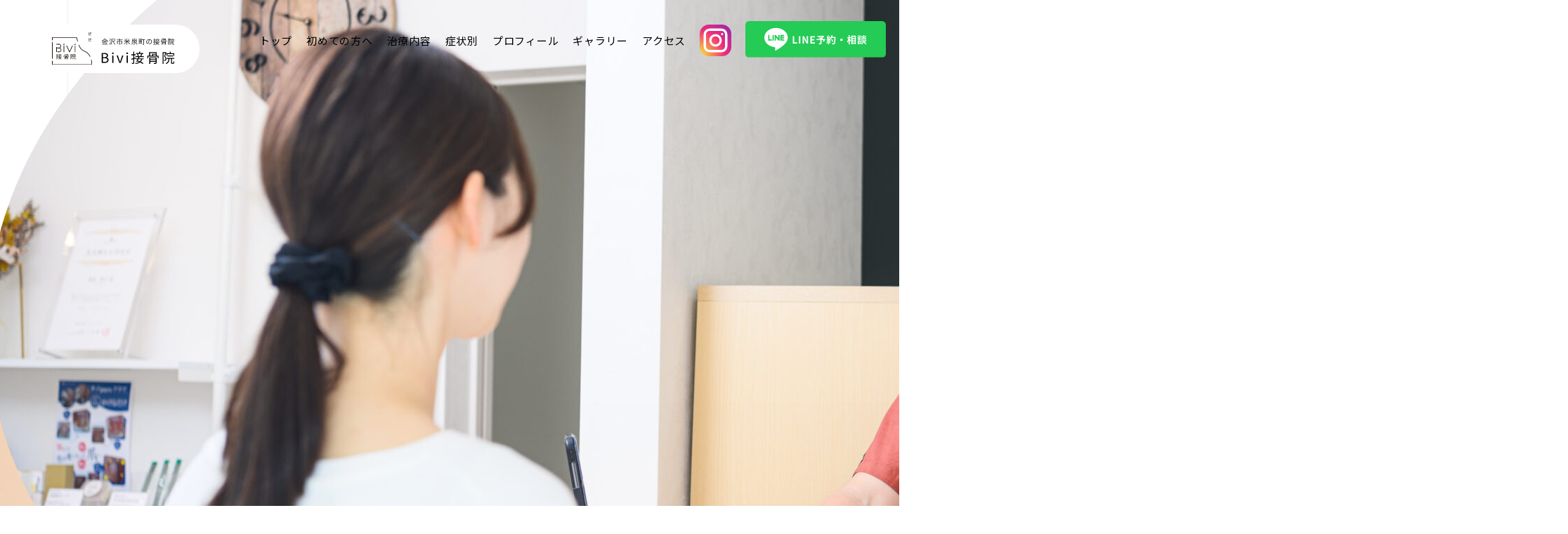

--- FILE ---
content_type: text/html; charset=UTF-8
request_url: https://bivi-kanazawa.com/service/%E6%95%B4%E4%BD%93%E6%96%BD%E8%A1%93%EF%BC%88%E9%95%B7%E5%BC%95%E3%81%8F%E7%97%87%E7%8A%B6%E3%81%A7%E3%81%8A%E6%82%A9%E3%81%BF%E3%81%AE%E6%96%B9%EF%BC%89/attachment/dsc_1209/
body_size: 15247
content:
<!DOCTYPE html>
<html dir="ltr" lang="ja" prefix="og: https://ogp.me/ns#">
<head>
<script type="text/javascript">
    (function(c,l,a,r,i,t,y){
        c[a]=c[a]||function(){(c[a].q=c[a].q||[]).push(arguments)};
        t=l.createElement(r);t.async=1;t.src="https://www.clarity.ms/tag/"+i;
        y=l.getElementsByTagName(r)[0];y.parentNode.insertBefore(t,y);
    })(window, document, "clarity", "script", "rcskge26nb");
</script>

<!-- Google tag (gtag.js) -->
<script async src="https://www.googletagmanager.com/gtag/js?id=G-PLM27B8FE3"></script>
<script>
  window.dataLayer = window.dataLayer || [];
  function gtag(){dataLayer.push(arguments);}
  gtag('js', new Date());

  gtag('config', 'G-PLM27B8FE3');
</script>

<!-- Google tag (gtag.js) -->
<script async src="https://www.googletagmanager.com/gtag/js?id=AW-11362072141"></script> <script> window.dataLayer = window.dataLayer || []; function gtag(){dataLayer.push(arguments);} gtag('js', new Date()); gtag('config', 'AW-11362072141'); </script>

<!-- Event snippet for LINEクリック conversion page In your html page, add the snippet and call gtag_report_conversion_line when someone clicks on the chosen link or button. --> <script> function gtag_report_conversion_line(url) { var callback = function () { if (typeof(url) != 'undefined') { window.location = url; } }; gtag('event', 'conversion', { 'send_to': 'AW-11362072141/UddhCMmLqfIYEM3s7akq', 'event_callback': callback }); return false; } </script>
<!-- Event snippet for オンライン予約 conversion page In your html page, add the snippet and call gtag_report_conversion when someone clicks on the chosen link or button. --> 
<!-- <script> function gtag_report_conversion(url) { var callback = function () { if (typeof(url) != 'undefined') { window.location = url; } }; gtag('event', 'conversion', { 'send_to': 'AW-11362072141/cvbaCMyLqfIYEM3s7akq', 'event_callback': callback }); return false; } </script> -->
<!-- Event snippet for 電話 conversion page In your html page, add the snippet and call gtag_report_conversion when someone clicks on the chosen link or button. --> <script> function gtag_report_conversion(url) { var callback = function () { if (typeof(url) != 'undefined') { window.location = url; } }; gtag('event', 'conversion', { 'send_to': 'AW-11362072141/aNyXCM-LqfIYEM3s7akq', 'event_callback': callback }); return false; } </script>


	<meta name="google-site-verification" content="a6gWOhHhJ7h4gI7knIa4JSGLFA8pxOEHi8ysaVcpfh0" />
    <meta charset="UTF-8">
    <meta http-equiv="X-UA-Compatible" content="IE=edge">
    <meta name="format-detection" content="telephone=no,address=no,email=no">
    <meta name="viewport" content="width=device-width, initial-scale=1">
    <meta name="viewport" content="width=device-width">
    <link href="https://fonts.googleapis.com/css2?family=Lato:wght@400;900&family=Noto+Sans+JP:wght@400;500;700&display=swap" rel="stylesheet">
    <link href="https://bivi-kanazawa.com/wp/wp-content/themes/bivi2024/lib/slick/slick.css?" rel="stylesheet" type="text/css">

    

          <link rel="stylesheet" href="https://bivi-kanazawa.com/wp/wp-content/themes/bivi2024/css/sample.css" type="text/css">
    
    
		<!-- All in One SEO 4.7.3 - aioseo.com -->
		<title>DSC_1209 | Bivi接骨院</title>
		<meta name="robots" content="max-image-preview:large" />
		<link rel="canonical" href="https://bivi-kanazawa.com/service/%e6%95%b4%e4%bd%93%e6%96%bd%e8%a1%93%ef%bc%88%e9%95%b7%e5%bc%95%e3%81%8f%e7%97%87%e7%8a%b6%e3%81%a7%e3%81%8a%e6%82%a9%e3%81%bf%e3%81%ae%e6%96%b9%ef%bc%89/attachment/dsc_1209/" />
		<meta name="generator" content="All in One SEO (AIOSEO) 4.7.3" />
		<meta property="og:locale" content="ja_JP" />
		<meta property="og:site_name" content="Bivi接骨院 | 金沢市米泉町の接骨院" />
		<meta property="og:type" content="article" />
		<meta property="og:title" content="DSC_1209 | Bivi接骨院" />
		<meta property="og:url" content="https://bivi-kanazawa.com/service/%e6%95%b4%e4%bd%93%e6%96%bd%e8%a1%93%ef%bc%88%e9%95%b7%e5%bc%95%e3%81%8f%e7%97%87%e7%8a%b6%e3%81%a7%e3%81%8a%e6%82%a9%e3%81%bf%e3%81%ae%e6%96%b9%ef%bc%89/attachment/dsc_1209/" />
		<meta property="article:published_time" content="2024-05-08T12:52:26+00:00" />
		<meta property="article:modified_time" content="2024-05-08T12:52:26+00:00" />
		<meta name="twitter:card" content="summary" />
		<meta name="twitter:title" content="DSC_1209 | Bivi接骨院" />
		<script type="application/ld+json" class="aioseo-schema">
			{"@context":"https:\/\/schema.org","@graph":[{"@type":"BreadcrumbList","@id":"https:\/\/bivi-kanazawa.com\/service\/%e6%95%b4%e4%bd%93%e6%96%bd%e8%a1%93%ef%bc%88%e9%95%b7%e5%bc%95%e3%81%8f%e7%97%87%e7%8a%b6%e3%81%a7%e3%81%8a%e6%82%a9%e3%81%bf%e3%81%ae%e6%96%b9%ef%bc%89\/attachment\/dsc_1209\/#breadcrumblist","itemListElement":[{"@type":"ListItem","@id":"https:\/\/bivi-kanazawa.com\/#listItem","position":1,"name":"\u5bb6","item":"https:\/\/bivi-kanazawa.com\/","nextItem":"https:\/\/bivi-kanazawa.com\/service\/%e6%95%b4%e4%bd%93%e6%96%bd%e8%a1%93%ef%bc%88%e9%95%b7%e5%bc%95%e3%81%8f%e7%97%87%e7%8a%b6%e3%81%a7%e3%81%8a%e6%82%a9%e3%81%bf%e3%81%ae%e6%96%b9%ef%bc%89\/attachment\/dsc_1209\/#listItem"},{"@type":"ListItem","@id":"https:\/\/bivi-kanazawa.com\/service\/%e6%95%b4%e4%bd%93%e6%96%bd%e8%a1%93%ef%bc%88%e9%95%b7%e5%bc%95%e3%81%8f%e7%97%87%e7%8a%b6%e3%81%a7%e3%81%8a%e6%82%a9%e3%81%bf%e3%81%ae%e6%96%b9%ef%bc%89\/attachment\/dsc_1209\/#listItem","position":2,"name":"DSC_1209","previousItem":"https:\/\/bivi-kanazawa.com\/#listItem"}]},{"@type":"ItemPage","@id":"https:\/\/bivi-kanazawa.com\/service\/%e6%95%b4%e4%bd%93%e6%96%bd%e8%a1%93%ef%bc%88%e9%95%b7%e5%bc%95%e3%81%8f%e7%97%87%e7%8a%b6%e3%81%a7%e3%81%8a%e6%82%a9%e3%81%bf%e3%81%ae%e6%96%b9%ef%bc%89\/attachment\/dsc_1209\/#itempage","url":"https:\/\/bivi-kanazawa.com\/service\/%e6%95%b4%e4%bd%93%e6%96%bd%e8%a1%93%ef%bc%88%e9%95%b7%e5%bc%95%e3%81%8f%e7%97%87%e7%8a%b6%e3%81%a7%e3%81%8a%e6%82%a9%e3%81%bf%e3%81%ae%e6%96%b9%ef%bc%89\/attachment\/dsc_1209\/","name":"DSC_1209 | Bivi\u63a5\u9aa8\u9662","inLanguage":"ja","isPartOf":{"@id":"https:\/\/bivi-kanazawa.com\/#website"},"breadcrumb":{"@id":"https:\/\/bivi-kanazawa.com\/service\/%e6%95%b4%e4%bd%93%e6%96%bd%e8%a1%93%ef%bc%88%e9%95%b7%e5%bc%95%e3%81%8f%e7%97%87%e7%8a%b6%e3%81%a7%e3%81%8a%e6%82%a9%e3%81%bf%e3%81%ae%e6%96%b9%ef%bc%89\/attachment\/dsc_1209\/#breadcrumblist"},"author":{"@id":"https:\/\/bivi-kanazawa.com\/author\/kanri\/#author"},"creator":{"@id":"https:\/\/bivi-kanazawa.com\/author\/kanri\/#author"},"datePublished":"2024-05-08T21:52:26+09:00","dateModified":"2024-05-08T21:52:26+09:00"},{"@type":"Organization","@id":"https:\/\/bivi-kanazawa.com\/#organization","name":"Bivi\u63a5\u9aa8\u9662","description":"\u91d1\u6ca2\u5e02\u7c73\u6cc9\u753a\u306e\u63a5\u9aa8\u9662","url":"https:\/\/bivi-kanazawa.com\/"},{"@type":"Person","@id":"https:\/\/bivi-kanazawa.com\/author\/kanri\/#author","url":"https:\/\/bivi-kanazawa.com\/author\/kanri\/","name":"kanri","image":{"@type":"ImageObject","@id":"https:\/\/bivi-kanazawa.com\/service\/%e6%95%b4%e4%bd%93%e6%96%bd%e8%a1%93%ef%bc%88%e9%95%b7%e5%bc%95%e3%81%8f%e7%97%87%e7%8a%b6%e3%81%a7%e3%81%8a%e6%82%a9%e3%81%bf%e3%81%ae%e6%96%b9%ef%bc%89\/attachment\/dsc_1209\/#authorImage","url":"https:\/\/secure.gravatar.com\/avatar\/b281042b0e4bd04f202c3d514b00b658?s=96&d=mm&r=g","width":96,"height":96,"caption":"kanri"}},{"@type":"WebSite","@id":"https:\/\/bivi-kanazawa.com\/#website","url":"https:\/\/bivi-kanazawa.com\/","name":"Bivi\u63a5\u9aa8\u9662","description":"\u91d1\u6ca2\u5e02\u7c73\u6cc9\u753a\u306e\u63a5\u9aa8\u9662","inLanguage":"ja","publisher":{"@id":"https:\/\/bivi-kanazawa.com\/#organization"}}]}
		</script>
		<!-- All in One SEO -->

<link rel='stylesheet' id='wp-block-library-css' href='https://bivi-kanazawa.com/wp/wp-includes/css/dist/block-library/style.min.css?ver=6.6.4' type='text/css' media='all' />
<style id='classic-theme-styles-inline-css' type='text/css'>
/*! This file is auto-generated */
.wp-block-button__link{color:#fff;background-color:#32373c;border-radius:9999px;box-shadow:none;text-decoration:none;padding:calc(.667em + 2px) calc(1.333em + 2px);font-size:1.125em}.wp-block-file__button{background:#32373c;color:#fff;text-decoration:none}
</style>
<style id='global-styles-inline-css' type='text/css'>
:root{--wp--preset--aspect-ratio--square: 1;--wp--preset--aspect-ratio--4-3: 4/3;--wp--preset--aspect-ratio--3-4: 3/4;--wp--preset--aspect-ratio--3-2: 3/2;--wp--preset--aspect-ratio--2-3: 2/3;--wp--preset--aspect-ratio--16-9: 16/9;--wp--preset--aspect-ratio--9-16: 9/16;--wp--preset--color--black: #000000;--wp--preset--color--cyan-bluish-gray: #abb8c3;--wp--preset--color--white: #ffffff;--wp--preset--color--pale-pink: #f78da7;--wp--preset--color--vivid-red: #cf2e2e;--wp--preset--color--luminous-vivid-orange: #ff6900;--wp--preset--color--luminous-vivid-amber: #fcb900;--wp--preset--color--light-green-cyan: #7bdcb5;--wp--preset--color--vivid-green-cyan: #00d084;--wp--preset--color--pale-cyan-blue: #8ed1fc;--wp--preset--color--vivid-cyan-blue: #0693e3;--wp--preset--color--vivid-purple: #9b51e0;--wp--preset--gradient--vivid-cyan-blue-to-vivid-purple: linear-gradient(135deg,rgba(6,147,227,1) 0%,rgb(155,81,224) 100%);--wp--preset--gradient--light-green-cyan-to-vivid-green-cyan: linear-gradient(135deg,rgb(122,220,180) 0%,rgb(0,208,130) 100%);--wp--preset--gradient--luminous-vivid-amber-to-luminous-vivid-orange: linear-gradient(135deg,rgba(252,185,0,1) 0%,rgba(255,105,0,1) 100%);--wp--preset--gradient--luminous-vivid-orange-to-vivid-red: linear-gradient(135deg,rgba(255,105,0,1) 0%,rgb(207,46,46) 100%);--wp--preset--gradient--very-light-gray-to-cyan-bluish-gray: linear-gradient(135deg,rgb(238,238,238) 0%,rgb(169,184,195) 100%);--wp--preset--gradient--cool-to-warm-spectrum: linear-gradient(135deg,rgb(74,234,220) 0%,rgb(151,120,209) 20%,rgb(207,42,186) 40%,rgb(238,44,130) 60%,rgb(251,105,98) 80%,rgb(254,248,76) 100%);--wp--preset--gradient--blush-light-purple: linear-gradient(135deg,rgb(255,206,236) 0%,rgb(152,150,240) 100%);--wp--preset--gradient--blush-bordeaux: linear-gradient(135deg,rgb(254,205,165) 0%,rgb(254,45,45) 50%,rgb(107,0,62) 100%);--wp--preset--gradient--luminous-dusk: linear-gradient(135deg,rgb(255,203,112) 0%,rgb(199,81,192) 50%,rgb(65,88,208) 100%);--wp--preset--gradient--pale-ocean: linear-gradient(135deg,rgb(255,245,203) 0%,rgb(182,227,212) 50%,rgb(51,167,181) 100%);--wp--preset--gradient--electric-grass: linear-gradient(135deg,rgb(202,248,128) 0%,rgb(113,206,126) 100%);--wp--preset--gradient--midnight: linear-gradient(135deg,rgb(2,3,129) 0%,rgb(40,116,252) 100%);--wp--preset--font-size--small: 13px;--wp--preset--font-size--medium: 20px;--wp--preset--font-size--large: 36px;--wp--preset--font-size--x-large: 42px;--wp--preset--spacing--20: 0.44rem;--wp--preset--spacing--30: 0.67rem;--wp--preset--spacing--40: 1rem;--wp--preset--spacing--50: 1.5rem;--wp--preset--spacing--60: 2.25rem;--wp--preset--spacing--70: 3.38rem;--wp--preset--spacing--80: 5.06rem;--wp--preset--shadow--natural: 6px 6px 9px rgba(0, 0, 0, 0.2);--wp--preset--shadow--deep: 12px 12px 50px rgba(0, 0, 0, 0.4);--wp--preset--shadow--sharp: 6px 6px 0px rgba(0, 0, 0, 0.2);--wp--preset--shadow--outlined: 6px 6px 0px -3px rgba(255, 255, 255, 1), 6px 6px rgba(0, 0, 0, 1);--wp--preset--shadow--crisp: 6px 6px 0px rgba(0, 0, 0, 1);}:where(.is-layout-flex){gap: 0.5em;}:where(.is-layout-grid){gap: 0.5em;}body .is-layout-flex{display: flex;}.is-layout-flex{flex-wrap: wrap;align-items: center;}.is-layout-flex > :is(*, div){margin: 0;}body .is-layout-grid{display: grid;}.is-layout-grid > :is(*, div){margin: 0;}:where(.wp-block-columns.is-layout-flex){gap: 2em;}:where(.wp-block-columns.is-layout-grid){gap: 2em;}:where(.wp-block-post-template.is-layout-flex){gap: 1.25em;}:where(.wp-block-post-template.is-layout-grid){gap: 1.25em;}.has-black-color{color: var(--wp--preset--color--black) !important;}.has-cyan-bluish-gray-color{color: var(--wp--preset--color--cyan-bluish-gray) !important;}.has-white-color{color: var(--wp--preset--color--white) !important;}.has-pale-pink-color{color: var(--wp--preset--color--pale-pink) !important;}.has-vivid-red-color{color: var(--wp--preset--color--vivid-red) !important;}.has-luminous-vivid-orange-color{color: var(--wp--preset--color--luminous-vivid-orange) !important;}.has-luminous-vivid-amber-color{color: var(--wp--preset--color--luminous-vivid-amber) !important;}.has-light-green-cyan-color{color: var(--wp--preset--color--light-green-cyan) !important;}.has-vivid-green-cyan-color{color: var(--wp--preset--color--vivid-green-cyan) !important;}.has-pale-cyan-blue-color{color: var(--wp--preset--color--pale-cyan-blue) !important;}.has-vivid-cyan-blue-color{color: var(--wp--preset--color--vivid-cyan-blue) !important;}.has-vivid-purple-color{color: var(--wp--preset--color--vivid-purple) !important;}.has-black-background-color{background-color: var(--wp--preset--color--black) !important;}.has-cyan-bluish-gray-background-color{background-color: var(--wp--preset--color--cyan-bluish-gray) !important;}.has-white-background-color{background-color: var(--wp--preset--color--white) !important;}.has-pale-pink-background-color{background-color: var(--wp--preset--color--pale-pink) !important;}.has-vivid-red-background-color{background-color: var(--wp--preset--color--vivid-red) !important;}.has-luminous-vivid-orange-background-color{background-color: var(--wp--preset--color--luminous-vivid-orange) !important;}.has-luminous-vivid-amber-background-color{background-color: var(--wp--preset--color--luminous-vivid-amber) !important;}.has-light-green-cyan-background-color{background-color: var(--wp--preset--color--light-green-cyan) !important;}.has-vivid-green-cyan-background-color{background-color: var(--wp--preset--color--vivid-green-cyan) !important;}.has-pale-cyan-blue-background-color{background-color: var(--wp--preset--color--pale-cyan-blue) !important;}.has-vivid-cyan-blue-background-color{background-color: var(--wp--preset--color--vivid-cyan-blue) !important;}.has-vivid-purple-background-color{background-color: var(--wp--preset--color--vivid-purple) !important;}.has-black-border-color{border-color: var(--wp--preset--color--black) !important;}.has-cyan-bluish-gray-border-color{border-color: var(--wp--preset--color--cyan-bluish-gray) !important;}.has-white-border-color{border-color: var(--wp--preset--color--white) !important;}.has-pale-pink-border-color{border-color: var(--wp--preset--color--pale-pink) !important;}.has-vivid-red-border-color{border-color: var(--wp--preset--color--vivid-red) !important;}.has-luminous-vivid-orange-border-color{border-color: var(--wp--preset--color--luminous-vivid-orange) !important;}.has-luminous-vivid-amber-border-color{border-color: var(--wp--preset--color--luminous-vivid-amber) !important;}.has-light-green-cyan-border-color{border-color: var(--wp--preset--color--light-green-cyan) !important;}.has-vivid-green-cyan-border-color{border-color: var(--wp--preset--color--vivid-green-cyan) !important;}.has-pale-cyan-blue-border-color{border-color: var(--wp--preset--color--pale-cyan-blue) !important;}.has-vivid-cyan-blue-border-color{border-color: var(--wp--preset--color--vivid-cyan-blue) !important;}.has-vivid-purple-border-color{border-color: var(--wp--preset--color--vivid-purple) !important;}.has-vivid-cyan-blue-to-vivid-purple-gradient-background{background: var(--wp--preset--gradient--vivid-cyan-blue-to-vivid-purple) !important;}.has-light-green-cyan-to-vivid-green-cyan-gradient-background{background: var(--wp--preset--gradient--light-green-cyan-to-vivid-green-cyan) !important;}.has-luminous-vivid-amber-to-luminous-vivid-orange-gradient-background{background: var(--wp--preset--gradient--luminous-vivid-amber-to-luminous-vivid-orange) !important;}.has-luminous-vivid-orange-to-vivid-red-gradient-background{background: var(--wp--preset--gradient--luminous-vivid-orange-to-vivid-red) !important;}.has-very-light-gray-to-cyan-bluish-gray-gradient-background{background: var(--wp--preset--gradient--very-light-gray-to-cyan-bluish-gray) !important;}.has-cool-to-warm-spectrum-gradient-background{background: var(--wp--preset--gradient--cool-to-warm-spectrum) !important;}.has-blush-light-purple-gradient-background{background: var(--wp--preset--gradient--blush-light-purple) !important;}.has-blush-bordeaux-gradient-background{background: var(--wp--preset--gradient--blush-bordeaux) !important;}.has-luminous-dusk-gradient-background{background: var(--wp--preset--gradient--luminous-dusk) !important;}.has-pale-ocean-gradient-background{background: var(--wp--preset--gradient--pale-ocean) !important;}.has-electric-grass-gradient-background{background: var(--wp--preset--gradient--electric-grass) !important;}.has-midnight-gradient-background{background: var(--wp--preset--gradient--midnight) !important;}.has-small-font-size{font-size: var(--wp--preset--font-size--small) !important;}.has-medium-font-size{font-size: var(--wp--preset--font-size--medium) !important;}.has-large-font-size{font-size: var(--wp--preset--font-size--large) !important;}.has-x-large-font-size{font-size: var(--wp--preset--font-size--x-large) !important;}
:where(.wp-block-post-template.is-layout-flex){gap: 1.25em;}:where(.wp-block-post-template.is-layout-grid){gap: 1.25em;}
:where(.wp-block-columns.is-layout-flex){gap: 2em;}:where(.wp-block-columns.is-layout-grid){gap: 2em;}
:root :where(.wp-block-pullquote){font-size: 1.5em;line-height: 1.6;}
</style>
<link rel='shortlink' href='https://bivi-kanazawa.com/?p=1046' />
<link rel="apple-touch-icon" sizes="180x180" href="/wp/wp-content/uploads/fbrfg/apple-touch-icon.png">
<link rel="icon" type="image/png" sizes="32x32" href="/wp/wp-content/uploads/fbrfg/favicon-32x32.png">
<link rel="icon" type="image/png" sizes="16x16" href="/wp/wp-content/uploads/fbrfg/favicon-16x16.png">
<link rel="manifest" href="/wp/wp-content/uploads/fbrfg/site.webmanifest">
<link rel="mask-icon" href="/wp/wp-content/uploads/fbrfg/safari-pinned-tab.svg" color="#000000">
<link rel="shortcut icon" href="/wp/wp-content/uploads/fbrfg/favicon.ico">
<meta name="msapplication-TileColor" content="#000000">
<meta name="msapplication-config" content="/wp/wp-content/uploads/fbrfg/browserconfig.xml">
<meta name="theme-color" content="#ffffff">  </head>
<body>
  <header>
    <div class="header__inner">
      <div class="header__logoBox">
        <h1 class="header__logoItem">
          <a href="https://bivi-kanazawa.com/" class="header__logoLink">
            <img src="https://bivi-kanazawa.com/wp/wp-content/themes/bivi2024/img/common/logo.svg" width="200" height="" alt="Bivi接骨院" />
          </a>
        </h1>
      </div>

      <div class="header__navInner">
        <nav class="header__navBox">
          <ul class="header__navList">
            <li class="header__navItem">
              <a href="https://bivi-kanazawa.com/" class="header__navLink ">トップ</a>
            </li>

            <li class="header__navItem">
              <a href="https://bivi-kanazawa.com/about/" class="header__navLink ">初めての方へ</a>
            </li>

            <li class="header__navItem">
              <a href="https://bivi-kanazawa.com/service/" class="header__navLink ">治療内容</a>
            </li>

            <li class="header__navItem">
              <a href="https://bivi-kanazawa.com/symptom/" class="header__navLink ">症状別</a>
            </li>

            <li class="header__navItem">
              <a href="https://bivi-kanazawa.com/profile/" class="header__navLink ">プロフィール</a>
            </li>

            <li class="header__navItem">
              <a href="https://bivi-kanazawa.com/gallery/" class="header__navLink ">ギャラリー</a>
            </li>

            <li class="header__navItem">
              <a href="https://bivi-kanazawa.com/access/" class="header__navLink ">アクセス</a>
            </li>

            <li class="header__navItem nav-block">
              <a href="https://bivi-kanazawa.com/blog/" class="header__navLink ">コラム</a>
            </li>

            <!-- <li class="header__navItem">
              <a href="https://bivi-kanazawa.com/contact/" class="header__navLink ">お問い合わせ</a>
            </li> -->

            <li class="header__navItem">
              <a href="https://www.instagram.com/bivi_bizen/" target="_blank" rel="nofollow noopener" class="header__navInstagram">
                <img src="https://bivi-kanazawa.com/wp/wp-content/themes/bivi2024/img/common/instagram.svg" width="45" height="45"  alt="" />
              </a>
            </li>

            <li class="header__navItem">
              <a onclick="return gtag_report_conversion_line('https://lin.ee/CpbxNOX');"  href="https://lin.ee/CpbxNOX" target="_blank" rel="nofollow noopener" class="header__navLine">
                <img src="https://bivi-kanazawa.com/wp/wp-content/themes/bivi2024/img/common/btn-line.svg" width="230" height="59"  alt="" />
              </a>
            </li>
          </ul>
        </nav>
      </div>
    </div>


    <div class="menu__inner">
      <a href="javascript:void(0)" class="menu__button"><span>MENU</span></a>
    </div>
  </header>

  <main class="">

<section class="mainv__inner">
<div class="mainv__imageBox">
    <div class="swiper-container">
      <div class="swiper-wrapper">
                          
                        <div class="swiper-slide">
              <img class="mainv__image" src="https://bivi-kanazawa.com/wp/wp-content/uploads/2023/12/DSC_0774-2250x1500.jpg" width="" height="" alt="">
            </div>
              </div>
    </div>

    <div class="swiper-pagination sp-none"></div>
  </div>

  <div class="mainv__textBox">
    <div class="mainv__textItem">
      <div class="mask__animation--whenLoading mask__box">
        <p class="mask__inner mainv__text">
          なかなかよくならない
        </p>
      </div>
    </div>

    <div class="mainv__textItem mainv__textItem--main">
      <div class="mask__animation--whenLoading mask__box">
        <h2 class="mask__inner mainv__title">
          足・膝・肩・腰・背中の痛み<br>根本改善<span class="mainv__subTitle">して元気に歩こう</span>
        </h2>
      </div>
    </div>

    <div class="mainv__textItem mainv__time">
      <div class="mask__animation--whenLoading mask__box">
        <div class="mask__inner time__table">
          <div class="mainv__scheduleBox">
            <div class="schedule__box">
    <table class="schedule__table">
        <tr>
            <th>診療時間</th>
            <th>月</th>
            <th>火</th>
            <th>水</th>
            <th>木</th>
            <th>金</th>
            <th>土</th>
            <th>日</th>
        </tr>
        <tr>
            <th>09:00〜13:00</th>
            <td>●</td>
            <td>●</td>
            <td class="scheduleNo">/</td>
            <td>●</td>
            <td>●</td>
            <td>●</td>
            <td class="scheduleNo">/</td>
        </tr>
        <tr>
            <th>15:00〜19:00</th>
            <td>●</td>
            <td>●</td>
            <td class="scheduleNo">/</td>
            <td>●</td>
            <td>●</td>
            <td>●</td>
            <td class="scheduleNo">/</td>
        </tr>
    </table>

    <ul class="time__noteList">
        <li class="time__noteText">水・日・祝日はお休みです</li>
        <li class="time__noteText">※全時間帯完全予約制</li>
    </ul>
</div>
          </div>
        </div>
      </div>
    </div>
  </div>
</section>

<div class="intro">
  <img class="intro__bg" src="https://bivi-kanazawa.com/wp/wp-content/themes/bivi2024/img/top/banner-cta.jpg" alt="" />

  <div class="container">
    <div class="intro__textContent">
      <h2 class="intro__title">
        「元気に歩く」がコンセプトの<br class="sp-none">
        金沢市米泉町にある接骨院
      </h2>

      <p class="intro__text">
        体のどこかに痛みがあると、何だか日々の気分もよくならない。<br>
        なんだか歩いていても、しんどく思ってしまう。<br>
        そんな思いをしたことがある方も多数いらっしゃるのではないでしょうか？<br>
        <br>
        当院はご来院いただく皆様が、<br class="sp-none">
        <b class="marker-animation">「元気に歩く」事をコンセプトに治療を行う、</b><br class="sp-none">
        金沢市米泉町にある接骨院です。<br>
        <br>
        お客様の体の痛みに、真剣に向き合う治療の丁寧さと、通いやすさに自信があります。<br>
        ぜひ皆様、お気軽にBivi接骨院にご来院ください。
      </p>
    </div>
  </div>
</div>




<div class="biviPolicy">
  <div class="container">
    <div class="">
      <div class="titleEn">Policy</div>

      <h2 class="titleJp">
        Biviポリシー
      </h2>
    </div>

    
    <ul class="biviPolicy__list">
              <li class="biviPolicy__listItem">
          <div class="biviPolicy__listNumSide">
            01          </div>

          <div class="biviPolicy__listMainSide">
            <h3 class="biviPolicy__listTitle">足の専門家</h3>

            <p class="biviPolicy__listText">専門性を生かした独自の治療で、慢性的な足・膝・股関節・腰痛を改善します。</p>
          </div>
        </li>
              <li class="biviPolicy__listItem">
          <div class="biviPolicy__listNumSide">
            02          </div>

          <div class="biviPolicy__listMainSide">
            <h3 class="biviPolicy__listTitle">釣りメニューの廃止</h3>

            <p class="biviPolicy__listText">格安広告（初回500円など）で集客して、カウンセリングで料金を吊り上げるアップセルを行いません。</p>
          </div>
        </li>
              <li class="biviPolicy__listItem">
          <div class="biviPolicy__listNumSide">
            03          </div>

          <div class="biviPolicy__listMainSide">
            <h3 class="biviPolicy__listTitle">明瞭な料金体系</h3>

            <p class="biviPolicy__listText">シンプルな料金体系をご提示しております。<br>来院前に必ずご確認ください。</p>
          </div>
        </li>
              <li class="biviPolicy__listItem">
          <div class="biviPolicy__listNumSide">
            04          </div>

          <div class="biviPolicy__listMainSide">
            <h3 class="biviPolicy__listTitle">施術技術の徹底</h3>

            <p class="biviPolicy__listText">整形外科病院での勤務経験がある院長がカウンセリングから施術まで全て対応します。</p>
          </div>
        </li>
              <li class="biviPolicy__listItem">
          <div class="biviPolicy__listNumSide">
            05          </div>

          <div class="biviPolicy__listMainSide">
            <h3 class="biviPolicy__listTitle">患者さん第一、治療としての施術</h3>

            <p class="biviPolicy__listText">患者さんが求めていない施術は提案いたしません。<br>ビジネスではなく治療としての施術を。</p>
          </div>
        </li>
          </ul>
  </div>
</div>

<!-- Content Intro -->

<!-- <div class="intro">
  <img class="intro__bg" src="https://bivi-kanazawa.com/wp/wp-content/themes/bivi2024/img/top/banner-intro.jpg" alt="" />

  <div class="container">
    <div class="intro__textContent">
      <h2 class="intro__title">このようなお悩みはありませんか？</h2>

      <ul class="check__list">
        <li class="check__item">
          <img class="check__icon" src="https://bivi-kanazawa.com/wp/wp-content/themes/bivi2024/img/top/check.png" alt="" />
          <span class="check__text">日々の体の痛みに悩んでいる</span>
        </li>

        <li class="check__item">
          <img class="check__icon" src="https://bivi-kanazawa.com/wp/wp-content/themes/bivi2024/img/top/check.png" alt="" />
          <span class="check__text">整形外科、整体、マッサージと色々と通っているがなかなか改善しない</span>
        </li>

        <li class="check__item">
          <img class="check__icon" src="https://bivi-kanazawa.com/wp/wp-content/themes/bivi2024/img/top/check.png" alt="" />
          <span class="check__text">足の痛み、膝の痛みで悩んでいるがどうしていいかわからない</span>
        </li>

        <li class="check__item">
          <img class="check__icon" src="https://bivi-kanazawa.com/wp/wp-content/themes/bivi2024/img/top/check.png" alt="" />
          <span class="check__text">外反母趾で幅広の靴を履いているのに痛い原因を知りたい</span>
        </li>

        <li class="check__item">
          <img class="check__icon" src="https://bivi-kanazawa.com/wp/wp-content/themes/bivi2024/img/top/check.png" alt="" />
          <span class="check__text">巻き爪を痛みなく補正してほしい</span>
        </li>
      </ul>
    </div>
  </div>
</div> -->


<!-- 症状別 -->
<div class="bysymptom">
  <div class="container">
    <div class="titleEn">Category</div>

    <h2 class="titleJp">
      症状別にお悩みを確認
    </h2>

    <div class="bysymptom__listBox">
      <ul class="bysymptom__list">
                                          <li class="bysymptom__item">
              <a class="bysymptom__link" href="https://bivi-kanazawa.com/symptom/%e8%b6%b3%e7%97%9b/">
                <div class="bysymptom__imgBox">
                  <img class="bysymptom__img" src="https://bivi-kanazawa.com/wp/wp-content/uploads/2024/05/4-1-768x519.png" alt="">
                </div>
                <p class="bysymptom__linkText">足痛</p>
              </a>
            </li>
                                <li class="bysymptom__item">
              <a class="bysymptom__link" href="https://bivi-kanazawa.com/symptom/%e8%86%9d%e7%97%9b/">
                <div class="bysymptom__imgBox">
                  <img class="bysymptom__img" src="https://bivi-kanazawa.com/wp/wp-content/uploads/2024/05/2-1-768x519.png" alt="">
                </div>
                <p class="bysymptom__linkText">膝痛</p>
              </a>
            </li>
                                <li class="bysymptom__item">
              <a class="bysymptom__link" href="https://bivi-kanazawa.com/symptom/%e8%82%a1%e9%96%a2%e7%af%80%e7%97%9b/">
                <div class="bysymptom__imgBox">
                  <img class="bysymptom__img" src="https://bivi-kanazawa.com/wp/wp-content/uploads/2024/05/3-1-768x519.png" alt="">
                </div>
                <p class="bysymptom__linkText">股関節痛</p>
              </a>
            </li>
                                <li class="bysymptom__item">
              <a class="bysymptom__link" href="https://bivi-kanazawa.com/symptom/%e8%85%b0%e7%97%9b/">
                <div class="bysymptom__imgBox">
                  <img class="bysymptom__img" src="https://bivi-kanazawa.com/wp/wp-content/uploads/2024/05/1-1-768x519.png" alt="">
                </div>
                <p class="bysymptom__linkText">腰痛・坐骨神経痛</p>
              </a>
            </li>
                                <li class="bysymptom__item">
              <a class="bysymptom__link" href="https://bivi-kanazawa.com/symptom/%e5%b7%bb%e3%81%8d%e7%88%aa/">
                <div class="bysymptom__imgBox">
                  <img class="bysymptom__img" src="https://bivi-kanazawa.com/wp/wp-content/uploads/2024/05/5-768x519.png" alt="">
                </div>
                <p class="bysymptom__linkText">巻き爪</p>
              </a>
            </li>
                                <li class="bysymptom__item">
              <a class="bysymptom__link" href="https://bivi-kanazawa.com/symptom/%e5%a4%96%e5%8f%8d%e6%af%8d%e8%b6%be/">
                <div class="bysymptom__imgBox">
                  <img class="bysymptom__img" src="https://bivi-kanazawa.com/wp/wp-content/uploads/2024/05/7-768x519.png" alt="">
                </div>
                <p class="bysymptom__linkText">外反母趾</p>
              </a>
            </li>
                                <li class="bysymptom__item">
              <a class="bysymptom__link" href="https://bivi-kanazawa.com/symptom/%e3%81%93%e3%81%a9%e3%82%82%e3%81%ae%e8%b6%b3%e8%82%b2/">
                <div class="bysymptom__imgBox">
                  <img class="bysymptom__img" src="https://bivi-kanazawa.com/wp/wp-content/uploads/2024/05/6-768x519.png" alt="">
                </div>
                <p class="bysymptom__linkText">こどもの足育</p>
              </a>
            </li>
                                <li class="bysymptom__item">
              <a class="bysymptom__link" href="https://bivi-kanazawa.com/symptom/%e4%ba%a4%e9%80%9a%e4%ba%8b%e6%95%85/">
                <div class="bysymptom__imgBox">
                  <img class="bysymptom__img" src="https://bivi-kanazawa.com/wp/wp-content/uploads/2024/06/DSC_0814-768x512.jpg" alt="">
                </div>
                <p class="bysymptom__linkText">交通事故</p>
              </a>
            </li>
                </ul>
    </div>
  </div>
</div>

<!-- Section Treatment -->

<section class="treatment">
  <div class="container">
    <div class="titleEn">Treatment</div>

    <h2 class="titleJp">診療案内・診療メニュー</h2>

    <p class="treatment__textDesc textDesc">
      首・肩・腰などの、日々の体の痛みから、足の治療まで。<br>
      通いやすさと診療の質に自信のがある、Bivi接骨院におまかせください。
    </p>

    
    <ul class="treatment__list">
                              
                      <li class="treatment__item">
              <a href="https://bivi-kanazawa.com/service/%e6%95%b4%e4%bd%93%e6%96%bd%e8%a1%93%ef%bc%88%e9%95%b7%e5%bc%95%e3%81%8f%e7%97%87%e7%8a%b6%e3%81%a7%e3%81%8a%e6%82%a9%e3%81%bf%e3%81%ae%e6%96%b9%ef%bc%89/" class="treatment__link">
                <div class="treatment__imgBox">
                  <img src="https://bivi-kanazawa.com/wp/wp-content/uploads/2023/12/DSC_0967-768x512.jpg" alt="" />
                </div>

                <div class="treatment__textContent">
                  <div class="treatment__view"></div>

                  <h3 class="treatment__subTitle subTitle">施術 </h3>

                  <p class="treatment__text">
                    長引くからだの痛みや不調でお悩みの方が対象です。
専門的な視点から全身をくまなく検査して、本当の根本的な原因を見つけて施術を行います。                  </p>
                </div>
              </a>
            </li>
                                        
                      <li class="treatment__item">
              <a href="https://bivi-kanazawa.com/makidume/" class="treatment__link">
                <div class="treatment__imgBox">
                  <img src="https://bivi-kanazawa.com/wp/wp-content/uploads/2023/12/DSC_1344-768x512.jpg" alt="" />
                </div>

                <div class="treatment__textContent">
                  <div class="treatment__view"></div>

                  <h3 class="treatment__subTitle subTitle">巻き爪外来<small>（金沢巻き爪ケア専門院）</small> </h3>

                  <p class="treatment__text">
                    巻き爪、陥入爪でお悩みの方が対象です。 
補正直後から痛みが消える特許取得の巻き爪補正です。 
痛みはなくて美容目的で受けられる方もたくさんいらっしゃいます。                   </p>
                </div>
              </a>
            </li>
                                        
                      <li class="treatment__item">
              <a href="https://bivi-kanazawa.com/service/%e5%a4%96%e5%8f%8d%e6%af%8d%e8%b6%be%e3%81%a8%e9%9d%b4%e3%81%ae%e5%a4%96%e6%9d%a5/" class="treatment__link">
                <div class="treatment__imgBox">
                  <img src="https://bivi-kanazawa.com/wp/wp-content/uploads/2023/12/DSC_1199-768x512.jpg" alt="" />
                </div>

                <div class="treatment__textContent">
                  <div class="treatment__view"></div>

                  <h3 class="treatment__subTitle subTitle">外反母趾と靴の外来 </h3>

                  <p class="treatment__text">
                    特に軽度の外反母趾の方にはご来院いただきたいです。進行してしまう前にいかに予防するかがとても重要です。パンプスやヒールの高い靴を履かれる方も変形が進行する前に予防しましょう。                  </p>
                </div>
              </a>
            </li>
                                        
                      <li class="treatment__item">
              <a href="https://bivi-kanazawa.com/service/%e3%81%93%e3%81%a9%e3%82%82%e3%81%ae%e8%b6%b3%e8%82%b2%e5%a4%96%e6%9d%a5/" class="treatment__link">
                <div class="treatment__imgBox">
                  <img src="https://bivi-kanazawa.com/wp/wp-content/uploads/2023/12/DSC_0718-768x512.jpg" alt="" />
                </div>

                <div class="treatment__textContent">
                  <div class="treatment__view"></div>

                  <h3 class="treatment__subTitle subTitle">こどもの足育外来 </h3>

                  <p class="treatment__text">
                    こどもの将来のために足育を始めてみませんか？ 
こどもの足の骨は成長段階で非常に柔らかくて不安定なため、油断をしているとすぐに変形してしまいます。
「足を育てる」足育は、足の将来的なお子様のからだのトラブル予防に繋がります。                  </p>
                </div>
              </a>
            </li>
                                        
                      <li class="treatment__item">
              <a href="https://bivi-kanazawa.com/service/%e3%82%a4%e3%83%b3%e3%82%bd%e3%83%bc%e3%83%ab%e5%a4%96%e6%9d%a5/" class="treatment__link">
                <div class="treatment__imgBox">
                  <img src="https://bivi-kanazawa.com/wp/wp-content/uploads/2023/12/DSC_1187-768x512.jpg" alt="" />
                </div>

                <div class="treatment__textContent">
                  <div class="treatment__view"></div>

                  <h3 class="treatment__subTitle subTitle">医療用矯正インソール </h3>

                  <p class="treatment__text">
                    世界でもトップシェアを誇る「矯正用インソール」を取り扱っています。 
矯正用インソールと市販インソールの大きな違いを感じてください。                   </p>
                </div>
              </a>
            </li>
                                        
                      <li class="treatment__item">
              <a href="https://bivi-kanazawa.com/service/%e4%ba%a4%e9%80%9a%e4%ba%8b%e6%95%85/" class="treatment__link">
                <div class="treatment__imgBox">
                  <img src="https://bivi-kanazawa.com/wp/wp-content/uploads/2023/12/DSC_0961-768x512.jpg" alt="" />
                </div>

                <div class="treatment__textContent">
                  <div class="treatment__view"></div>

                  <h3 class="treatment__subTitle subTitle">交通事故 </h3>

                  <p class="treatment__text">
                    交通事故での窓口負担金は 0 円です。 
弁護士法人と連携して完治まで徹底的にサポートします。                  </p>
                </div>
              </a>
            </li>
                                  </ul>

    <ul class="treatment__otherList flexbox">
          </ul>

    <div class="btn treatment__btn">
      <a href="https://bivi-kanazawa.com/service" class="btn__link">
        <span class="btn__viewMore">READ MORE</span>
        <span class="btn__icon"></span>
      </a>
    </div>
  </div>
</section>






<!-- Section About -->

<section class="about">
  <div class="container">
    <div class="about__row flexbox">
      <div class="about__textContent">
        <h2 class="titleEn titleEn--about">About Us</h2>

        <p class="about__text">
          金沢市米泉町にあるBivi接骨院では、<br class="sp-none"><b class="marker-animation">「元気に歩くための接骨院」といったコンセプトで診療を</b>行なっています。<br>
          あらゆる体の部位の痛みの治療はもちろん、<br class="sp-none">
          みなさんが「元気に歩く」ために、足や股関節に関する専門性も持ち合わせた治療院です。<br>
          <b class="marker-animation">「一般的な接骨院」としてのBivi接骨院</b>、<b class="marker-animation">「足の悩みを解決するBivi接骨院」</b>、<br class="sp-none">
          2つの顔を持っていますが、どちらも治療には自信があり、お客様にもご愛顧いただいています。<br>
          ぜひ皆様、体の痛み等のご相談があれば、お気軽にご来院ください。
        </p>

        <div class="btn about__btn">
          <a href="https://bivi-kanazawa.com/about" class="btn__link">
            <span class="btn__viewMore">READ MORE</span>
            <span class="btn__icon"></span>
          </a>
        </div>
      </div>

      <div class="about__imgWrap">
        <div class="about__imgBox">
          <img src="https://bivi-kanazawa.com/wp/wp-content/themes/bivi2024/img/top/aboutUs-img01.jpg" alt="" />
        </div>
      </div>
    </div>
  </div>
</section>



<!-- Section Feature -->

<section class="feature">
  <div class="container">
    <div class="center">
      <div class="titleEn">Feature</div>

      <h2 class="titleJp">
        国家資格保有・病院勤務経験ありの安心な治療
      </h2>

      <p class="feature__textDesc textDesc">
        Bivi接骨院では、最新機器と病院勤務時代に培った経験をもとに、<br class="sp-none">
        患者様に寄り添った治療を行います。<br>
        痛みの治療やリハビリ、トレーニング指導、更には巻き爪補正まで、<br class="sp-none">
        医学的な根拠のある安心して受けられる治療を行います。
      </p>

      <ul class="feature__list flexbox">
        <li class="feature__item">
          <div class="feature__imgBox">
            <img src="https://bivi-kanazawa.com/wp/wp-content/themes/bivi2024/img/top/feature-img02.jpg" alt="" />
          </div>

          <div class="feature__textContent">
            <h3 class="feature__subTitle">
              施術・軽い運動のご提案まで<br class="sp-none">トータルケアを行います
            </h3>

            <p class="feature__text">
              カウンセリングとエコー検査で原因を見つけて、患者様の身体の状態にあった治療内容を提案させていただきます。痛みの少ないソフトな施術と、医学的根拠のある運動、食事、メンタルケアを中心に行います。
            </p>
          </div>
        </li>

        <li class="feature__item">
          <div class="feature__imgBox">
            <img src="https://bivi-kanazawa.com/wp/wp-content/themes/bivi2024/img/top/feature-img03.jpg" alt="" />
          </div>

          <div class="feature__textContent">
            <h3 class="feature__subTitle">
              完全予約制・個室での施術なので<br class="sp-none">
              気軽に相談できます
            </h3>

            <p class="feature__text">
              当院は患者様とお一人お一人と向き合って治療を行うために完全予約制となっています。また個室での施術となるので他の患者様を気にすることなく、会話をすることができます。
            </p>
          </div>
        </li>

        <li class="feature__item">
          <div class="feature__imgBox">
            <img src="https://bivi-kanazawa.com/wp/wp-content/themes/bivi2024/img/top/feature-img01.jpg" alt="" />
          </div>

          <div class="feature__textContent">
            <h3 class="feature__subTitle">
              足の治療に関して専門性もあります
            </h3>

            <p class="feature__text">
              足・膝・股関節・腰の痛みがよくならない原因は「足の機能の問題」かもしれません。<br>
              足は唯一地面と接地する部分なので、正しい足の使い方ができるように治療させていただきます。<br>
              また、巻き爪や外反母趾等の治療も得意としております、ぜひお気軽にご相談ください。
            </p>
          </div>
        </li>
      </ul>
    </div>
  </div>
</section>





<!-- Cta -->
<div class="cta">
  <div class="container">
    <div class="cta__content">
      <img class="cta__bg" src="https://bivi-kanazawa.com/wp/wp-content/themes/bivi2024/img/top/banner-cta.jpg" alt="" />

      <div class="cta__textContact">
        <div class="titleEn">Contact</div>

        <h2 class="titleJp">
          ご相談・ご質問はこちらから
        </h2>

        <p class="cta__textDesc textDesc">
          症状が何なのか判断できない、どこで治療すれば良いかわからないなど、<br class="sp-none">
          診療前に悩まれていることやご不安がございましたら、<br class="sp-none">
          どうぞお気軽にお問い合わせください。
        </p>
      </div>

      <ul class="cta__list flexbox">
        <li class="cta__item">
          <a onclick="return gtag_report_conversion_line('https://lin.ee/CpbxNOX');"  href="https://lin.ee/CpbxNOX" target="_blank" rel="nofollow noopener" class="cta__link cta__line">
            <img class="cta__icon cta__iconLine" src="https://bivi-kanazawa.com/wp/wp-content/themes/bivi2024/img/common/line.svg" width="38" height="36"
              alt="" />
              LINE予約・相談はこちら
          </a>
        </li>
        <!-- <li class="cta__item">
          <a href="https://caradacare.com/site/1b639081f3ccb9b" onclick="return gtag_report_conversion('https://caradacare.com/site/1b639081f3ccb9b');" target="_blank" rel="nofollow noopener" class="cta__link cta__email">
            <img class="cta__icon cta__iconEmail" src="https://bivi-kanazawa.com/wp/wp-content/themes/bivi2024/img/common/yoyaku.svg" width="38" height="29" alt="" />
            オンライン予約
          </a>
        </li> -->
        <li class="cta__item">
          <a href="tel:+076-205-9453" onclick="return gtag_report_conversion('tel:+076-205-9453');" class="cta__link cta__phone">
            <img class="cta__icon cta__iconPhone" src="https://bivi-kanazawa.com/wp/wp-content/themes/bivi2024/img/common/phone.svg" width="26" height="34"
              alt="" />
            <p class="cta__textNumber">
              <span class="cta__text">電話相談はこちらから</span><br>
              076-205-9453
            </p>
          </a>
        </li>

        <li class="cta__item sp-none"></li>
      </ul>
    </div>

  </div>
</div>





<!-- <section class="feature">
  <div class="container">
    <div class="titleEn">Promise</div>

    <h2 class="titleJp">
      当院からのお約束
    </h2>

    <ul class="promise__moreInfo flexbox center">
      <li class="promise__moreInfoItem subTitle">
        治療計画を立てて治療を行います
      </li>

      <li class="promise__moreInfoItem subTitle">
        わかりにくい専門用語は<br class="sp-none">
        一切使いません
      </li>

      <li class="promise__moreInfoItem subTitle">
        お客様の痛みに真剣に向き合います
      </li>

      <li class="promise__moreInfoItem subTitle">
        無理な通院を強要することは<br class="sp-none">
        決してありません
      </li>

      <li class="promise__moreInfoItem subTitle">
        技術力向上のために<br class="sp-none">
        常に努力を惜しみません
      </li>

      <li class="promise__moreInfoItem subTitle">
        症状が改善するように<br class="sp-none">
        精一杯治療を行います
      </li>
    </ul>

    <div class="btn feature__btn">
      <a href="https://bivi-kanazawa.com/about/" class="btn__link">
        <span class="btn__viewMore">READ MORE</span>
        <span class="btn__icon"></span>
      </a>
    </div>
  </div>
</section> -->





<!-- Section Message -->

<section class="message">
  <div class="container">
    <div class="message__row flexbox">
      <div class="message__textContent">
        <div class="titleEn">Message</div>

        <h2 class="titleJp">院長メッセージ</h2>

        <p class="message__textDesc textDesc">
          初めまして。Bivi接骨院院長の備前と申します。<br>
          柔道整復師として木島病院で10年間修業をしたのち、西金沢に接骨院を開院しました。<br>
          当院の理念は「元気に歩く為の接骨院」です。<br>
          元気に歩くことができなくなる原因は人それぞれ違います。<br>
          当院では、患者様の声にしっかりと耳を傾け、お身体と向き合って原因を探すために、問診と検査に力を入れております。<br>
          患者様にお話していただきやすいような雰囲気を心掛けているので、何でも気兼ねなくお話ください。皆様の「元気に笑顔で歩ける毎日」のために全力でサポートさせていただきます。<br>
          あなたのご来院をお待ちしております。
        </p>

        <div class="btn message__btn">
          <a href="https://bivi-kanazawa.com/profile/" class="btn__link">
            <span class="btn__viewMore">READ MORE</span>
            <span class="btn__icon"></span>
          </a>
        </div>
      </div>

      <div class="message__imgWrap">
        <div class="message__imgBox">
          <img src="https://bivi-kanazawa.com/wp/wp-content/themes/bivi2024/img/top/message-img01.jpg" alt="" />
        </div>
      </div>
    </div>
  </div>
</section>


<!-- Cta -->
<div class="cta">
  <div class="container">
    <div class="cta__content">
      <img class="cta__bg" src="https://bivi-kanazawa.com/wp/wp-content/themes/bivi2024/img/top/banner-cta.jpg" alt="" />

      <div class="cta__textContact">
        <div class="titleEn">Contact</div>

        <h2 class="titleJp">
          ご相談・ご質問はこちらから
        </h2>

        <p class="cta__textDesc textDesc">
          症状が何なのか判断できない、どこで治療すれば良いかわからないなど、<br class="sp-none">
          診療前に悩まれていることやご不安がございましたら、<br class="sp-none">
          どうぞお気軽にお問い合わせください。
        </p>
      </div>

      <ul class="cta__list flexbox">
        <li class="cta__item">
          <a onclick="return gtag_report_conversion_line('https://lin.ee/CpbxNOX');"  href="https://lin.ee/CpbxNOX" target="_blank" rel="nofollow noopener" class="cta__link cta__line">
            <img class="cta__icon cta__iconLine" src="https://bivi-kanazawa.com/wp/wp-content/themes/bivi2024/img/common/line.svg" width="38" height="36"
              alt="" />
              LINE予約・相談はこちら
          </a>
        </li>
        <!-- <li class="cta__item">
          <a href="https://caradacare.com/site/1b639081f3ccb9b" onclick="return gtag_report_conversion('https://caradacare.com/site/1b639081f3ccb9b');" target="_blank" rel="nofollow noopener" class="cta__link cta__email">
            <img class="cta__icon cta__iconEmail" src="https://bivi-kanazawa.com/wp/wp-content/themes/bivi2024/img/common/yoyaku.svg" width="38" height="29" alt="" />
            オンライン予約
          </a>
        </li> -->
        <li class="cta__item">
          <a href="tel:+076-205-9453" onclick="return gtag_report_conversion('tel:+076-205-9453');" class="cta__link cta__phone">
            <img class="cta__icon cta__iconPhone" src="https://bivi-kanazawa.com/wp/wp-content/themes/bivi2024/img/common/phone.svg" width="26" height="34"
              alt="" />
            <p class="cta__textNumber">
              <span class="cta__text">電話相談はこちらから</span><br>
              076-205-9453
            </p>
          </a>
        </li>

        <li class="cta__item sp-none"></li>
      </ul>
    </div>

  </div>
</div>



<!-- Section FAQ -->



                          

<section class="faq">
  <div class="container">

    <div class="titleEn">Q&A</div>

    <h2 class="titleJp">よくあるご質問</h2>

    <p class="faq__textDesc textDesc">
当院に寄せられる、よくあるご質問をまとめました。<br class="sp-none">その他、ご質問などがございましたらお気軽にお問い合わせください。
    </p>

                  <div class="acc__box">
          <input type="checkbox" id="label796" class="acc__input" />
          <label for="label796">保険適応になりますか？</label>

          <div class="acc__innerText">
            <p class="faq__description autoBr">原因のはっきりしない場合は、保険の取り扱いができません。
健康保険の適応となる範囲は「骨折、脱臼、捻挫、打撲、肉離れ」に限ります。
上記以外は自費治療になります。

保険が使えないから良い治療が受けられないというわけではありません。
自費治療の場合は治療時間も40～60分程あるので、保険診療よりも充実した治療内容をご提供できます。
「保険診療は安いから良い」では決してありません。
他院で保険診療でよくなっていないのであれば、充実した治療内容の自費治療に挑戦してみてはどうでしょうか？
現在の状態が、健康保険の適応になるかご不明な場合は、お電話にてお気軽にお問合せください。</p>
          </div>
        </div>
              <div class="acc__box">
          <input type="checkbox" id="label797" class="acc__input" />
          <label for="label797">整体施術はどのようなことを行いますか？</label>

          <div class="acc__innerText">
            <p class="faq__description autoBr">トータルアプローチとシューズ療法で症状改善を目指します。

トータルアプローチ
当院では、ソフトな施術、運動療法、栄養療法、行動療法（生活習慣）などを中心に治療を組み立ていくことを「トータルアプローチ」と呼んでいます。
カウンセリングから運動面、栄養面、生活習慣などをヒアリングして、それを元に最短で改善する方法を考えてご提案させていただきます。

シューズ療法
足首の内側への倒れこみを防止することは、症状の根本改善のためには重要です。
シューズ療法は、症状の根本改善を目的とした機能的なシューズの選び方や履き方をお伝えすることが目的です。
多くの方は、自分の正しい足のサイズを知らずに間違った靴選びをしてしまっています。
正しい靴選びをするだけで、今まで痛かった痛みが改善した人をたくさん見てきました。
シューズは当たり前すぎて見落とされがちですが、とても治療には大切なものになります。</p>
          </div>
        </div>
              <div class="acc__box">
          <input type="checkbox" id="label807" class="acc__input" />
          <label for="label807">保険施術はどのようなことを行いますか？</label>

          <div class="acc__innerText">
            <p class="faq__description autoBr">トータルアプローチとテカール療法、超音波検査で早期回復を目指します。

トータルアプローチ
当院では、ソフトな施術、運動療法、栄養療法、行動療法（生活習慣）などを中心に治療を組み立ていくことを「トータルアプローチ」と呼んでいます。

自然治癒力を高めるテカール療法
テカール療法は、ラジオ波という特殊な温熱・非温熱作用を併せ持つ高周波治療器を使用して行う治療のことです。
従来のマッサージなどでは到達が難しかった深部組織（筋、靭帯、骨、関節）までをターゲットにして温熱を加えることで、早期の除痛や怪我をした組織の修復促進を促します。

超音波観察装置（エコー）で原因を把握
怪我の治療では、怪我の程度を把握することが極めて重要になってきます。
原因はなに？炎症の具合は？組織の損傷の程度は？など、体の外から見ていてもわからない情報が多くあります。
しかし、接骨院は病院のようなレントゲン・MRI検査はなく、それらを把握する手段はありませんでした。
近年、エコーは接骨院でも取り入れられるようになってきており、原因を把握するための有効な手段となっています。</p>
          </div>
        </div>
              <div class="acc__box">
          <input type="checkbox" id="label798" class="acc__input" />
          <label for="label798">交通事故の治療はしてもらえますか？</label>

          <div class="acc__innerText">
            <p class="faq__description autoBr">交通事故の治療も可能です。
交通事故のページをご覧いただきご予約ください。</p>
          </div>
        </div>
              <div class="acc__box">
          <input type="checkbox" id="label806" class="acc__input" />
          <label for="label806">履いている靴が合っているか見てもらえますか？</label>

          <div class="acc__innerText">
            <p class="faq__description autoBr">はい。もちろんです。
今履いているシューズをご持参ください。</p>
          </div>
        </div>
                        <div class="acc__box">
          <input type="checkbox" id="label800" class="acc__input" />
          <label for="label800">予約はできますか？</label>

          <div class="acc__innerText">
            <p class="faq__description autoBr">当院は完全予約制になります。
ＬＩＮＥ，お電話、予約フォームでご予約を受け付けております。
ＬＩＮＥと予約フォームは２４時間ご予約可能です。
予約フォームは空き状況が確認できてスムーズにご予約できます。
お電話でのご予約は9：00～19：00までに限らせていただきます。
施術中や休憩中は電話に出られない場合がありますので、ＬＩＮＥや予約フォームでのご予約をお勧めしております。</p>
          </div>
        </div>
            </div>
</section>





</main>

<footer class="footer">
  <!-- Cta -->
  <div class="cta">
  <div class="container">
    <div class="cta__content">
      <img class="cta__bg" src="https://bivi-kanazawa.com/wp/wp-content/themes/bivi2024/img/top/banner-cta.jpg" alt="" />

      <div class="cta__textContact">
        <div class="titleEn">Contact</div>

        <h2 class="titleJp">
          ご相談・ご質問はこちらから
        </h2>

        <p class="cta__textDesc textDesc">
          症状が何なのか判断できない、どこで治療すれば良いかわからないなど、<br class="sp-none">
          診療前に悩まれていることやご不安がございましたら、<br class="sp-none">
          どうぞお気軽にお問い合わせください。
        </p>
      </div>

      <ul class="cta__list flexbox">
        <li class="cta__item">
          <a onclick="return gtag_report_conversion_line('https://lin.ee/CpbxNOX');"  href="https://lin.ee/CpbxNOX" target="_blank" rel="nofollow noopener" class="cta__link cta__line">
            <img class="cta__icon cta__iconLine" src="https://bivi-kanazawa.com/wp/wp-content/themes/bivi2024/img/common/line.svg" width="38" height="36"
              alt="" />
              LINE予約・相談はこちら
          </a>
        </li>
        <!-- <li class="cta__item">
          <a href="https://caradacare.com/site/1b639081f3ccb9b" onclick="return gtag_report_conversion('https://caradacare.com/site/1b639081f3ccb9b');" target="_blank" rel="nofollow noopener" class="cta__link cta__email">
            <img class="cta__icon cta__iconEmail" src="https://bivi-kanazawa.com/wp/wp-content/themes/bivi2024/img/common/yoyaku.svg" width="38" height="29" alt="" />
            オンライン予約
          </a>
        </li> -->
        <li class="cta__item">
          <a href="tel:+076-205-9453" onclick="return gtag_report_conversion('tel:+076-205-9453');" class="cta__link cta__phone">
            <img class="cta__icon cta__iconPhone" src="https://bivi-kanazawa.com/wp/wp-content/themes/bivi2024/img/common/phone.svg" width="26" height="34"
              alt="" />
            <p class="cta__textNumber">
              <span class="cta__text">電話相談はこちらから</span><br>
              076-205-9453
            </p>
          </a>
        </li>

        <li class="cta__item sp-none"></li>
      </ul>
    </div>

  </div>
</div>

  <!-- Section News -->
  <section class="news">
    <img class="news__bg" src="https://bivi-kanazawa.com/wp/wp-content/themes/bivi2024/img/top/banner-news.jpg" alt="" />
    <div class="container">
      <div class="titleEn">News</div>

      <h2 class="titleJp">ニュース・お知らせ</h2>

      <ul class="news__list">
                                      <li class="news__item">
              <a href="https://bivi-kanazawa.com/news/8%e6%9c%88%e8%87%a8%e6%99%82%e4%bc%91%e8%a8%ba%e3%81%ae%e3%81%8a%e7%9f%a5%e3%82%89%e3%81%9b/" class="news__link">
                <div class="news__textBox">
                  <div class="news__flexBox">
                    <p class="news__datetime">
                      <img class="news__dateIcon" src="https://bivi-kanazawa.com/wp/wp-content/themes/bivi2024/img/news/clock.svg" width="11" height="11" alt="" />2023.08.03                    </p>

                    <h3 class="news__subTitle">8月臨時休診のお知らせ</h3>
                  </div>

                  <img class="news__linkIcon" src="https://bivi-kanazawa.com/wp/wp-content/themes/bivi2024/img/common/news-link.svg" width="16" height="16" alt="" />
                </div>
              </a>
            </li>

                    <li class="news__item">
              <a href="https://bivi-kanazawa.com/news/6%e6%9c%88%e8%87%a8%e6%99%82%e4%bc%91%e8%a8%ba%e3%81%ae%e3%81%8a%e7%9f%a5%e3%82%89%e3%81%9b/" class="news__link">
                <div class="news__textBox">
                  <div class="news__flexBox">
                    <p class="news__datetime">
                      <img class="news__dateIcon" src="https://bivi-kanazawa.com/wp/wp-content/themes/bivi2024/img/news/clock.svg" width="11" height="11" alt="" />2023.06.22                    </p>

                    <h3 class="news__subTitle">6月臨時休診のお知らせ</h3>
                  </div>

                  <img class="news__linkIcon" src="https://bivi-kanazawa.com/wp/wp-content/themes/bivi2024/img/common/news-link.svg" width="16" height="16" alt="" />
                </div>
              </a>
            </li>

                    <li class="news__item">
              <a href="https://bivi-kanazawa.com/news/news-676/" class="news__link">
                <div class="news__textBox">
                  <div class="news__flexBox">
                    <p class="news__datetime">
                      <img class="news__dateIcon" src="https://bivi-kanazawa.com/wp/wp-content/themes/bivi2024/img/news/clock.svg" width="11" height="11" alt="" />2023.03.03                    </p>

                    <h3 class="news__subTitle">3月休診日のお知らせ</h3>
                  </div>

                  <img class="news__linkIcon" src="https://bivi-kanazawa.com/wp/wp-content/themes/bivi2024/img/common/news-link.svg" width="16" height="16" alt="" />
                </div>
              </a>
            </li>

              </ul>

      <div class="btn news__btn">
        <a href="https://bivi-kanazawa.com/news/" class="btn__link">
          <span class="btn__viewMore">READ MORE</span>
          <span class="btn__icon"></span>
        </a>
      </div>
    </div>
  </section>



  
  <!-- Section Access -->
  <section class="access">
    <div class="container">
      <div class="titleEn">Access</div>

      <h2 class="titleJp">アクセス</h2>

      <p class="access__textDesc textDesc">
        〒921-8044 石川県金沢市米泉町4丁目44番地4
      </p>

      <div class="access__mapWrap">
        <div class="access__mapBox">
          <iframe src="https://www.google.com/maps/embed?pb=!1m18!1m12!1m3!1d3205.2983795882797!2d136.62414421556792!3d36.54691788961495!2m3!1f0!2f0!3f0!3m2!1i1024!2i768!4f13.1!3m3!1m2!1s0x5ff834576134a82d%3A0x3b1b0048db5861de!2z5pel5pys44CB44CSOTIxLTgwNDQg55-z5bed55yM6YeR5rKi5biC57Gz5rOJ55S677yU5LiB55uu77yU77yU!5e0!3m2!1sja!2s!4v1679897166032!5m2!1sja!2s" allowfullscreen="" loading="lazy" referrerpolicy="no-referrer-when-downgrade"></iframe>
        </div>
      </div>

      <p class="access__text textDesc">
        駐車場	ゆったりと3台完備  /  TEL 076-205-9453  /  受付時間 月・火・木・金・土  /  09:00〜13:00 15:00〜19:00 ※全時間帯完全予約制<br>
        休診日	水・日・祝日
      </p>

      <div class="exampleTreatment">
        <h3 class="exampletreatment__title">主な施術例</h3>

        <p class="exampleTreatment__text textDesc">
          足関節や足趾の痛み / 外反母趾 / モートン病 / 足底筋膜炎 / 足関節捻挫 / 踵の痛み / 足の裏の痛み / タコ、マメ、魚の目 / 巻き爪・陥入爪・欠け爪 / シンスプリント（スネの内側の痛み） / ふくらはぎの痛み / 膝の痛み / 変形性膝関節症 / 股関節の痛み / 腰の痛み / 坐骨神経痛 / 腰のヘルニア / 脚長差（足の長さの違い）
        </p>
      </div>

      <ul class="cta__list flexbox cta__list--footer">
        <li class="cta__item">
          <a  onclick="return gtag_report_conversion_line('https://lin.ee/CpbxNOX');"  href="https://lin.ee/CpbxNOX" target="_blank" rel="nofollow noopener" class="cta__link cta__line">
            <img class="cta__icon cta__iconLine" src="https://bivi-kanazawa.com/wp/wp-content/themes/bivi2024/img/common/line.svg" width="38" height="36" alt="" />
            <b class="">LINE予約・相談</b>
          </a>
        </li>

        <!-- <li class="cta__item">
          <a href="https://caradacare.com/site/1b639081f3ccb9b" onclick="return gtag_report_conversion('https://caradacare.com/site/1b639081f3ccb9b');" target="_blank" rel="nofollow noopener" class="cta__link cta__email">
            <img class="cta__icon cta__iconEmail" src="https://bivi-kanazawa.com/wp/wp-content/themes/bivi2024/img/common/yoyaku.svg" width="38" height="29" alt="" />
            <b class="">オンライン予約</b>
          </a>
        </li> -->

        <li class="cta__item">
          <a href="tel:+076-205-9453" onclick="return gtag_report_conversion('tel:+076-205-9453');" class="cta__link cta__phone">
            <img class="cta__icon cta__iconPhone" src="https://bivi-kanazawa.com/wp/wp-content/themes/bivi2024/img/common/phone.svg" width="26" height="34" alt="" />
            <!-- <p class="cta__textNumber sp-none">
              <span class="cta__text">電話相談はこちらから</span><br>
              076-205-9453
            </p> -->
            <p class="cta__textNumber">
              <span class="cta__text sp-none">電話相談はこちらから</span><br>
              076-205-9453
            </p>
          </a>
        </li>
      </ul>
    </div>
  </section>

  <div class="footer__copyRight">
    <span class="footer__copyRightText">© BIVI ORTHOPEDIC CLINIC, All Rights Reserved.</span>
  </div>
</footer>


<!--javascript-->
<script type="text/javascript" src="https://bivi-kanazawa.com/wp/wp-content/themes/bivi2024/lib/jquery-3.4.1.min.js"></script>
<script src="https://bivi-kanazawa.com/wp/wp-content/themes/bivi2024/js/sorano.template.js"></script>
<script src="https://bivi-kanazawa.com/wp/wp-content/themes/bivi2024/js/common.js"></script>
<script src="https://bivi-kanazawa.com/wp/wp-content/themes/bivi2024/js/sample_slick.js"></script>
<script src="https://bivi-kanazawa.com/wp/wp-content/themes/bivi2024/lib/slick/slick.min.js?"></script>


<script src="https://cdn.jsdelivr.net/npm/bubbly-bg@1.0.0/dist/bubbly-bg.js"></script>
<script>
  $(document).ready(function () {
    bubbly({
    canvas: document.querySelector("fff"),
    colorStart: '#fff',
    colorStop: '#fff',
    blur:1,
    compose: 'source-over',
    bubbleFunc:() => `hsla(${114 + Math.random() * 50}, 100%, 40%, .1)`,
    bubbles: 4
    });
  });
</script>

</body>

</html>


--- FILE ---
content_type: text/css
request_url: https://bivi-kanazawa.com/wp/wp-content/themes/bivi2024/css/sample.css
body_size: 8044
content:
@charset "UTF-8";abbr,address,article,aside,audio,b,blockquote,body,caption,cite,code,dd,del,dfn,dialog,div,dl,dt,em,fieldset,figure,footer,form,h2,h3,h4,h5,h6,header,hgroup,html,i,iframe,img,ins,kbd,label,legend,li,mark,menu,nav,object,ol,p,pre,q,samp,section,small,span,strong,sub,sup,table,tbody,td,tfoot,th,thead,time,tr,ul,var,video{margin:0;padding:0;border:0;outline:0;font-size:100%;vertical-align:baseline;background:0 0;line-height:1.6}article,aside,dialog,figure,footer,header,hgroup,nav,section{display:block}nav ul{list-style:none}address,caption,cite,code,dfn,em,strong,th,var{font-style:normal}table{border-collapse:collapse;border-spacing:0}caption,th{text-align:left}q:after,q:before{content:''}embed,object{vertical-align:top}hr,legend{display:none}h1,h2,h3,h4,h5,h6{font-size:100%}abbr,acronym,fieldset,img{border:0}ol,ul{list-style-type:none}a,abbr,acronym,address,applet,article,aside,audio,b,big,blockquote,body,canvas,caption,center,cite,code,dd,del,details,dfn,div,dl,dt,em,embed,fieldset,figcaption,figure,footer,form,h1,h2,h3,h4,h5,h6,header,hgroup,html,i,iframe,img,ins,kbd,label,legend,li,mark,menu,nav,object,ol,output,p,pre,q,ruby,s,samp,section,small,span,strike,strong,sub,summary,sup,table,tbody,td,tfoot,th,thead,time,tr,tt,u,ul,var,video{margin:0;padding:0;border:0;font-size:100%;vertical-align:baseline}main{display:block}ol,ul{list-style:none}blockquote,q{quotes:none}blockquote:after,blockquote:before,q:after,q:before{content:'';content:none}table{border-collapse:collapse;border-spacing:0;vertical-align:top}address{font-style:normal}caption,td,th{font-weight:400;text-align:left}a:focus{outline:thin dotted}article,aside,details,figcaption,figure,footer,header,hgroup,nav,section{display:block}audio,canvas,video{display:inline-block}audio:not([controls]){display:none}del{color:#333}ins{background:#fff9c0;text-decoration:none}hr{border:0;height:1px;border-bottom:1px solid #ccc}sub,sup{font-size:75%;line-height:0;position:relative;vertical-align:baseline}button{border:0;background:0 0;display:block;cursor:pointer}input,textarea{-webkit-box-sizing:border-box;box-sizing:border-box}sup{top:-.5em}sub{bottom:-.25em}small{font-size:smaller}a,button{text-decoration:none;opacity:1}html{font-size:100%;-webkit-text-size-adjust:100%;-ms-text-size-adjust:100%}body{word-break:break-all}img{border:0;margin:0;padding:0;border:0;vertical-align:middle;-ms-interpolation-mode:bicubic;max-width:100%;height:auto}a{text-decoration:none}a:link{text-decoration:none;color:inherit}a:hover{text-decoration:none;color:inherit}a:visited{color:inherit}a,a:focus{outline:0}button,input,input:focus{outline:0}button::-moz-focus-inner,input::-moz-focus-inner{border:none}.MoveUp{opacity:0;-webkit-transform:translate(0,100px);transform:translate(0,100px);-webkit-transition:opacity 1.9s cubic-bezier(.19,1,.22,1),-webkit-transform 1.9s cubic-bezier(.19,1,.22,1);transition:opacity 1.9s cubic-bezier(.19,1,.22,1),-webkit-transform 1.9s cubic-bezier(.19,1,.22,1);transition:transform 1.9s cubic-bezier(.19,1,.22,1),opacity 1.9s cubic-bezier(.19,1,.22,1);transition:transform 1.9s cubic-bezier(.19,1,.22,1),opacity 1.9s cubic-bezier(.19,1,.22,1),-webkit-transform 1.9s cubic-bezier(.19,1,.22,1)}@media screen and (max-width:680px),screen and (max-width:737px) and (orientation:landscape){.MoveUp.only_pc{-webkit-transform:translate(0,0);transform:translate(0,0);opacity:1;-webkit-transition:opacity 0s cubic-bezier(.19,1,.22,1),-webkit-transform 0s cubic-bezier(.19,1,.22,1);transition:opacity 0s cubic-bezier(.19,1,.22,1),-webkit-transform 0s cubic-bezier(.19,1,.22,1);transition:transform 0s cubic-bezier(.19,1,.22,1),opacity 0s cubic-bezier(.19,1,.22,1);transition:transform 0s cubic-bezier(.19,1,.22,1),opacity 0s cubic-bezier(.19,1,.22,1),-webkit-transform 0s cubic-bezier(.19,1,.22,1)}}.MoveUpDone{-webkit-transform:translate(0,0);transform:translate(0,0);opacity:1}.Blur{-webkit-transition:opacity .4s cubic-bezier(.19,1,.22,1),-webkit-filter 1s cubic-bezier(.19,1,.22,1);transition:opacity .4s cubic-bezier(.19,1,.22,1),-webkit-filter 1s cubic-bezier(.19,1,.22,1);transition:opacity .4s cubic-bezier(.19,1,.22,1),filter 1s cubic-bezier(.19,1,.22,1);transition:opacity .4s cubic-bezier(.19,1,.22,1),filter 1s cubic-bezier(.19,1,.22,1),-webkit-filter 1s cubic-bezier(.19,1,.22,1);opacity:0;-webkit-filter:blur(20px);filter:blur(20px)}.BlurDone{opacity:1;-webkit-filter:blur(0);filter:blur(0)}.MoveRight{opacity:0;-webkit-transform:translate(-50px,0);transform:translate(-50px,0);-webkit-transition:opacity 1.9s cubic-bezier(.19,1,.22,1),-webkit-transform 1.9s cubic-bezier(.19,1,.22,1);transition:opacity 1.9s cubic-bezier(.19,1,.22,1),-webkit-transform 1.9s cubic-bezier(.19,1,.22,1);transition:transform 1.9s cubic-bezier(.19,1,.22,1),opacity 1.9s cubic-bezier(.19,1,.22,1);transition:transform 1.9s cubic-bezier(.19,1,.22,1),opacity 1.9s cubic-bezier(.19,1,.22,1),-webkit-transform 1.9s cubic-bezier(.19,1,.22,1)}@media screen and (max-width:680px),screen and (max-width:737px) and (orientation:landscape){.MoveRight.only_pc{-webkit-transform:translate(0,0);transform:translate(0,0);opacity:1;-webkit-transition:opacity 0s cubic-bezier(.19,1,.22,1),-webkit-transform 0s cubic-bezier(.19,1,.22,1);transition:opacity 0s cubic-bezier(.19,1,.22,1),-webkit-transform 0s cubic-bezier(.19,1,.22,1);transition:transform 0s cubic-bezier(.19,1,.22,1),opacity 0s cubic-bezier(.19,1,.22,1);transition:transform 0s cubic-bezier(.19,1,.22,1),opacity 0s cubic-bezier(.19,1,.22,1),-webkit-transform 0s cubic-bezier(.19,1,.22,1)}}.MoveRightDone{-webkit-transform:translate(0,0);transform:translate(0,0);opacity:1}.MoveLeft{opacity:0;-webkit-transform:translate(50px,0);transform:translate(50px,0);-webkit-transition:opacity 1.9s cubic-bezier(.19,1,.22,1),-webkit-transform 1.9s cubic-bezier(.19,1,.22,1);transition:opacity 1.9s cubic-bezier(.19,1,.22,1),-webkit-transform 1.9s cubic-bezier(.19,1,.22,1);transition:transform 1.9s cubic-bezier(.19,1,.22,1),opacity 1.9s cubic-bezier(.19,1,.22,1);transition:transform 1.9s cubic-bezier(.19,1,.22,1),opacity 1.9s cubic-bezier(.19,1,.22,1),-webkit-transform 1.9s cubic-bezier(.19,1,.22,1)}@media screen and (max-width:680px),screen and (max-width:737px) and (orientation:landscape){.MoveLeft.only_pc{-webkit-transform:translate(0,0);transform:translate(0,0);opacity:1;-webkit-transition:opacity 0s cubic-bezier(.19,1,.22,1),-webkit-transform 0s cubic-bezier(.19,1,.22,1);transition:opacity 0s cubic-bezier(.19,1,.22,1),-webkit-transform 0s cubic-bezier(.19,1,.22,1);transition:transform 0s cubic-bezier(.19,1,.22,1),opacity 0s cubic-bezier(.19,1,.22,1);transition:transform 0s cubic-bezier(.19,1,.22,1),opacity 0s cubic-bezier(.19,1,.22,1),-webkit-transform 0s cubic-bezier(.19,1,.22,1)}}.MoveLeftDone{-webkit-transform:translate(0,0);transform:translate(0,0);opacity:1}.RotationContent{-webkit-transform:rotate(0);transform:rotate(0);-webkit-transition:-webkit-transform 1.5s cubic-bezier(.36,.1,.16,1);transition:-webkit-transform 1.5s cubic-bezier(.36,.1,.16,1);transition:transform 1.5s cubic-bezier(.36,.1,.16,1);transition:transform 1.5s cubic-bezier(.36,.1,.16,1),-webkit-transform 1.5s cubic-bezier(.36,.1,.16,1);-webkit-transition-delay:150ms;transition-delay:150ms}.RotationContentDone{-webkit-transform:rotate(360deg);transform:rotate(360deg)}.Rotation3dContent{-webkit-transform:rotateY(0);transform:rotateY(0);-webkit-transition:-webkit-transform 1s ease;transition:-webkit-transform 1s ease;transition:transform 1s ease;transition:transform 1s ease,-webkit-transform 1s ease}.Rotation3dContentDone{-webkit-transform:rotateY(360deg);transform:rotateY(360deg)}.ZoominContent{-webkit-transform:scale(0,0);transform:scale(0,0);-webkit-transition:-webkit-transform .5s ease;transition:-webkit-transform .5s ease;transition:transform .5s ease;transition:transform .5s ease,-webkit-transform .5s ease}.ZoominContentDone{-webkit-transform:scale(1,1);transform:scale(1,1)}.FadeIn{opacity:0;-webkit-transition:opacity 1s ease;transition:opacity 1s ease}.FadeInDone{opacity:1}.CoverInview{position:relative}.CoverInview::after{content:"";display:block;width:100%;height:100%;top:0;right:0;background:#17aa99;position:absolute;-webkit-transition:width 680ms 0s cubic-bezier(.165,.84,.44,1);transition:width 680ms 0s cubic-bezier(.165,.84,.44,1);z-index:3000}.CoverInviewBK::after{background:#000}.CoverInviewDone::after{width:0%}.Delay100ms{-webkit-transition-delay:.1s;transition-delay:.1s}.Delay150ms{-webkit-transition-delay:150ms;transition-delay:150ms}.Delay200ms{-webkit-transition-delay:.2s;transition-delay:.2s}.Delay300ms{-webkit-transition-delay:.3s;transition-delay:.3s}.Delay400ms{-webkit-transition-delay:.4s;transition-delay:.4s}.Delay450ms{-webkit-transition-delay:450ms;transition-delay:450ms}.Delay500ms{-webkit-transition-delay:.5s;transition-delay:.5s}.Delay600ms{-webkit-transition-delay:.6s;transition-delay:.6s}.Delay700ms{-webkit-transition-delay:.7s;transition-delay:.7s}.Delay750ms{-webkit-transition-delay:750ms;transition-delay:750ms}.Delay800ms{-webkit-transition-delay:.8s;transition-delay:.8s}.Delay900ms{-webkit-transition-delay:.9s;transition-delay:.9s}.Delay1000ms{-webkit-transition-delay:1s;transition-delay:1s}.Delay1100ms{-webkit-transition-delay:1.1s;transition-delay:1.1s}.Delay1200ms{-webkit-transition-delay:1.2s;transition-delay:1.2s}.Delay1300ms{-webkit-transition-delay:1.3s;transition-delay:1.3s}.Delay1400ms{-webkit-transition-delay:1.4s;transition-delay:1.4s}.Delay1500ms{-webkit-transition-delay:1.5s;transition-delay:1.5s}.Delay1600ms{-webkit-transition-delay:1.6s;transition-delay:1.6s}.Delay1700ms{-webkit-transition-delay:1.7s;transition-delay:1.7s}.Delay1800ms{-webkit-transition-delay:1.8s;transition-delay:1.8s}.Delay1900ms{-webkit-transition-delay:1.9s;transition-delay:1.9s}.Delay2000ms{-webkit-transition-delay:2s;transition-delay:2s}*{font-size:16px;font-weight:400;padding:0;margin:0;letter-spacing:.05em;-webkit-box-sizing:border-box;box-sizing:border-box}body{letter-spacing:0;line-height:0;word-wrap:break-word}main{-webkit-animation:fadeIn 2s ease 0s 1 normal;animation:fadeIn 2s ease 0s 1 normal}@-webkit-keyframes fadeIn{0%{opacity:0}100%{opacity:1}}@keyframes fadeIn{0%{opacity:0}100%{opacity:1}}body,html{min-width:1200px;max-width:100%;margin:auto;font-family:"Noto Sans JP",Oswald,"Yu Gothic Medium","游ゴシック体",YuGothic,"ヒラギノ角ゴシック Pro","Hiragino Kaku Gothic Pro","メイリオ",Meiryo,"ＭＳ Ｐゴシック","MS PGothic",sans-serif;color:#000}a,a:hover,a:visited{color:#000;text-decoration:none}b{font-weight:700}img{max-width:100%;height:auto}ul{list-style-type:none}.nav-block,.nav-flex,.nav-inline,.nav-inline-block,.nav-table-row{display:none!important}@media screen and (max-width:1214px){.nav-none{display:none!important}.nav-block{display:block!important}.nav-flex{display:-webkit-box!important;display:-ms-flexbox!important;display:flex!important}.nav-inline{display:inline!important}.nav-inline-block{display:inline-block!important}.nav-brNone br{display:none!important}.nav-table-row{display:table-row!important}}.sp-block,.sp-flex,.sp-inline,.sp-inline-block,.sp-table-row{display:none!important}@media screen and (max-width:680px),screen and (max-width:737px) and (orientation:landscape){body,html{min-width:0;max-width:100vw;overflow-x:hidden}.sp-none{display:none!important}.sp-block{display:block!important}.sp-flex{display:-webkit-box!important;display:-ms-flexbox!important;display:flex!important}.sp-inline{display:inline!important}.sp-inline-block{display:inline-block!important}.sp-brNone br{display:none!important}.sp-table-row{display:table-row!important}}body{position:relative}body::before{position:absolute;content:"";background-image:url(../img/top/bg.png);background-repeat:no-repeat;background-size:cover;top:0;left:50%;-webkit-transform:translateX(-50%);transform:translateX(-50%);z-index:0;width:85%;height:100%}@media screen and (max-width:1214px){body::before{background-size:contain}}footer,header,main{position:relative}.header__inner{display:-webkit-box;display:-ms-flexbox;display:flex;-webkit-box-align:center;-ms-flex-align:center;align-items:center;-webkit-box-pack:justify;-ms-flex-pack:justify;justify-content:space-between;width:100%;height:117px;padding:0 19px 0 42px;position:fixed;top:0;left:0;z-index:8000;-webkit-transition:all .3s ease;transition:all .3s ease}@media screen and (max-width:1214px){.header__inner{height:70px;padding:0 4%}}.header__inner.active{background-color:#fff;height:70px}.header__inner.active .header__logoLink{height:auto;padding:0;top:auto}@media screen and (max-width:1214px){.header__inner.active .header__logoLink{height:50px}}.header__navInner{margin-top:10px}.header__logoLink{display:-webkit-box;display:-ms-flexbox;display:flex;-webkit-box-align:center;-ms-flex-align:center;align-items:center;-webkit-box-pack:center;-ms-flex-pack:center;justify-content:center;-webkit-transition:-webkit-transform .3s ease;transition:-webkit-transform .3s ease;transition:transform .3s ease;transition:transform .3s ease,-webkit-transform .3s ease;background-color:#fff;border-radius:70px;padding:11px 26px 12px 22px;-webkit-transition:all .3s ease;transition:all .3s ease;position:relative;top:11px}.header__logoLink img{-webkit-transition:all .3s ease;transition:all .3s ease}@media screen and (max-width:1350px){.header__logoLink img{width:90%}}@media screen and (max-width:1214px){.header__logoLink img{width:220px}}@media screen and (max-width:1214px){.header__logoLink{top:3px;width:210px;padding:10px 20px}}.header__logoLink:hover{-webkit-transform:scale(1.01);transform:scale(1.01)}@media screen and (max-width:1214px){.header__navBox{position:fixed;width:100%;height:100vh;background-color:#fff;left:-100%;top:0;-webkit-transition:left .25s ease;transition:left .25s ease;overflow:auto}}@media screen and (max-width:1214px){.header__navBox--active{left:0}}.header__navList{display:-webkit-box;display:-ms-flexbox;display:flex;-webkit-box-align:center;-ms-flex-align:center;align-items:center;-webkit-box-pack:justify;-ms-flex-pack:justify;justify-content:space-between;z-index:9990}@media screen and (max-width:1214px){.header__navList{height:auto;-webkit-box-orient:vertical;-webkit-box-direction:normal;-ms-flex-direction:column;flex-direction:column;-webkit-box-pack:center;-ms-flex-pack:center;justify-content:center;padding:100px 0}}.header__navItem+.header__navItem{margin-left:21px}@media screen and (max-width:1350px){.header__navItem+.header__navItem{margin-left:20px}}@media screen and (max-width:1214px){.header__navItem+.header__navItem{margin-top:20px;margin-left:0}}.header__navLink{height:auto;font-size:15px;display:-webkit-box;display:-ms-flexbox;display:flex;-webkit-box-align:center;-ms-flex-align:center;align-items:center;-webkit-box-pack:center;-ms-flex-pack:center;justify-content:center;position:relative;padding-bottom:10px;color:#000!important}.header__navLink::before{position:absolute;content:"";width:0;height:7px;background-color:#17aa99;left:50%;-webkit-transform:translateX(-50%);transform:translateX(-50%);border-radius:50%;bottom:-20px;-webkit-transition:all .3s ease;transition:all .3s ease}.header__navLink--active::before,.header__navLink:hover::before{width:7px;bottom:-5px}@media screen and (max-width:1214px){.header__navLink{font-size:16px}}.header__navLine{margin-top:-15px;display:block;border-radius:10px;-webkit-transition:-webkit-filter .3s ease;transition:-webkit-filter .3s ease;transition:filter .3s ease;transition:filter .3s ease,-webkit-filter .3s ease}@media screen and (max-width:1350px){.header__navLine{width:200px}}@media screen and (max-width:1214px){.header__navLine{margin-top:0}}.header__navLine:hover{-webkit-filter:brightness(1.1);filter:brightness(1.1)}.header__navInstagram{display:block;margin-top:-12px}.menu__inner{display:none}@media screen and (max-width:1214px){.menu__inner{position:fixed;right:0;top:0;width:auto;height:auto;display:-webkit-box;display:-ms-flexbox;display:flex;-webkit-box-align:center;-ms-flex-align:center;align-items:center;-webkit-box-pack:center;-ms-flex-pack:center;justify-content:center;z-index:9999;background-color:#17aa99}.menu__button{overflow:hidden;display:block;position:relative;z-index:0;cursor:pointer;-webkit-transition:all .2s ease;transition:all .2s ease;width:70px;height:70px}.menu__button:hover{opacity:1}.menu__button span,.menu__button::after,.menu__button::before{display:block;position:absolute;top:0;bottom:0;left:0;right:0;width:41px;height:2px;margin:auto;background:#fff}.menu__button span{overflow:hidden;z-index:1;color:#fff}.menu__button::before{z-index:2;content:"";-webkit-transform:translate(0,-14px);transform:translate(0,-14px)}.menu__button::after{z-index:2;content:"";-webkit-transform:translate(0,14px);transform:translate(0,14px)}.menu__button{-webkit-transition:-webkit-transform .3s;transition:-webkit-transform .3s;transition:transform .3s;transition:transform .3s,-webkit-transform .3s}.menu__button span{opacity:1;-webkit-transition:opacity .2s;transition:opacity .2s}.menu__button::after,.menu__button::before{-webkit-transition:-webkit-transform .2s;transition:-webkit-transform .2s;transition:transform .2s;transition:transform .2s,-webkit-transform .2s}.menu__button.active{-webkit-transform:rotate(-180deg);transform:rotate(-180deg)}.menu__button.active span{color:#17aa99}.menu__button.active span{opacity:0}.menu__button.active::before{-webkit-transform:rotate(45deg);transform:rotate(45deg)}.menu__button.active::after{-webkit-transform:rotate(-45deg);transform:rotate(-45deg)}}.news{display:none}.footer{margin-top:69px}@media screen and (max-width:680px),screen and (max-width:737px) and (orientation:landscape){.footer{margin-top:60px!important}}.news{position:relative;padding:58px 0 63px;margin-top:76px}@media screen and (max-width:680px),screen and (max-width:737px) and (orientation:landscape){.news{padding:40px 0;margin-top:60px}}.news::before{position:absolute;content:"";background-color:rgba(255,255,255,.82);width:100%;height:100%;top:0;left:0;z-index:-1}.news__bg{position:absolute;width:100%;height:100%;-o-object-fit:cover;object-fit:cover;font-family:"object-fit: cover;";top:0;left:0;z-index:-2}.news__list{margin-top:23px;width:60%}@media screen and (max-width:680px),screen and (max-width:737px) and (orientation:landscape){.news__list{width:100%}}.news__item+.news__item{margin-top:20px}.news__link{-webkit-transition:opacity .3s ease;transition:opacity .3s ease;position:relative;padding-bottom:10px;display:block}.news__link::before{content:'';display:inline-block;width:0%;height:1px;position:absolute;left:auto;right:0;bottom:0;background-color:#17aa99;-webkit-transition:width .3s ease;transition:width .3s ease}.news__link:hover{opacity:.7}.news__link:hover::before{width:100%;left:0;right:auto}.news__textBox{display:-webkit-box;display:-ms-flexbox;display:flex;-webkit-box-align:center;-ms-flex-align:center;align-items:center;-webkit-box-pack:justify;-ms-flex-pack:justify;justify-content:space-between}.news__flexBox{display:-webkit-box;display:-ms-flexbox;display:flex;width:calc(100% - 20px);-webkit-box-pack:justify;-ms-flex-pack:justify;justify-content:space-between}@media screen and (max-width:680px),screen and (max-width:737px) and (orientation:landscape){.news__flexBox{-webkit-box-orient:vertical;-webkit-box-direction:normal;-ms-flex-direction:column;flex-direction:column}}.news__dateIcon{margin-right:6px;margin-top:-2px}.news__datetime{max-width:100px;width:100%;font-family:lato,sans-serif;font-size:14px}.news__linkIcon{width:16px;height:16px;margin-top:2px}.news__subTitle{font-size:14px;font-weight:300;font-family:Hiragino Sans,"ヒラギノ角ゴシック",Hiragino Kaku Gothic ProN,"ヒラギノ角ゴ ProN W3",Roboto,"Droid Sans",YuGothic,"游ゴシック",Meiryo,"メイリオ",Verdana,"ＭＳ Ｐゴシック",sans-serif;width:calc(100% - 100px - 20px)}@media screen and (max-width:680px),screen and (max-width:737px) and (orientation:landscape){.news__subTitle{margin-right:30px;width:100%}}.news__btn{position:absolute!important;bottom:0;right:0}@media screen and (max-width:680px),screen and (max-width:737px) and (orientation:landscape){.news__btn{position:relative!important;margin-top:30px}}.access{margin-top:97px}@media screen and (max-width:680px),screen and (max-width:737px) and (orientation:landscape){.access{margin-top:60px}}.access__textDesc{margin-top:9px}.access__mapWrap{margin-top:27px;width:100%}.access__mapBox{position:relative;display:block;width:100%;overflow:hidden;padding-bottom:46.2%;border-radius:10px;min-height:300px}.access__mapBox>img{position:absolute;top:0;left:0;width:100%;height:100%;-o-object-fit:cover;object-fit:cover;font-family:"object-fit: cover;";-webkit-transition:-webkit-transform .3s ease;transition:-webkit-transform .3s ease;transition:transform .3s ease;transition:transform .3s ease,-webkit-transform .3s ease}.access__mapBox>iframe{position:absolute;top:0;left:0;width:100%;height:100%;-o-object-fit:cover;object-fit:cover;font-family:"object-fit: cover;"}.access__text{margin-top:30px}@media screen and (max-width:680px),screen and (max-width:737px) and (orientation:landscape){.access__text{margin-top:20px}}.exampleTreatment{margin-top:28px;background-color:#f4fffb;border-radius:10px;padding:36px 28px 20px}@media screen and (max-width:680px),screen and (max-width:737px) and (orientation:landscape){.exampleTreatment{padding:20px}}.exampletreatment__title{font-size:20px;font-weight:700;color:#292929;line-height:1.7}@media screen and (max-width:680px),screen and (max-width:737px) and (orientation:landscape){.exampletreatment__title{font-size:18px}}.exampleTreatment+.cta__list{margin-top:48px}@media screen and (max-width:680px),screen and (max-width:737px) and (orientation:landscape){.exampleTreatment+.cta__list{margin-top:30px}}.footer__copyRight{background-color:#000;width:100%;height:89px;margin-top:117px;text-align:center;padding:30px 0}@media screen and (max-width:680px),screen and (max-width:737px) and (orientation:landscape){.footer__copyRight{margin-top:90px;height:60px;padding:18px 0}}.footer__copyRightText{font-family:lato,sans-serif;font-size:12px;color:#fff}@-webkit-keyframes animate-panel{0%{-webkit-transform-origin:left top;transform-origin:left top;-webkit-transform:scale(0,1);transform:scale(0,1)}49%{-webkit-transform-origin:left top;transform-origin:left top;-webkit-transform:scale(1,1);transform:scale(1,1)}50%{-webkit-transform-origin:right top;transform-origin:right top;-webkit-transform:scale(1,1);transform:scale(1,1)}100%{-webkit-transform-origin:right top;transform-origin:right top;-webkit-transform:scale(0,1);transform:scale(0,1)}}@keyframes animate-panel{0%{-webkit-transform-origin:left top;transform-origin:left top;-webkit-transform:scale(0,1);transform:scale(0,1)}49%{-webkit-transform-origin:left top;transform-origin:left top;-webkit-transform:scale(1,1);transform:scale(1,1)}50%{-webkit-transform-origin:right top;transform-origin:right top;-webkit-transform:scale(1,1);transform:scale(1,1)}100%{-webkit-transform-origin:right top;transform-origin:right top;-webkit-transform:scale(0,1);transform:scale(0,1)}}@-webkit-keyframes animate-content{0%{visibility:hidden}49%{visibility:hidden}50%{visibility:visible}100%{visibility:visible}}@keyframes animate-content{0%{visibility:hidden}49%{visibility:hidden}50%{visibility:visible}100%{visibility:visible}}.mask__box{display:inline-block}.mask__box .mask__inner{position:relative;visibility:hidden}.mask__box .mask__inner::after{content:"";background:#dda72d;width:100%;height:100%;position:absolute;left:0;top:0;-webkit-transform-origin:left top;transform-origin:left top;-webkit-transform:scale(0,1);transform:scale(0,1);-webkit-transition:all .3s ease 0s;transition:all .3s ease 0s;visibility:visible}.mask__box .mask__inner.start{-webkit-animation-name:animate-content;animation-name:animate-content;-webkit-animation-duration:1.2s;animation-duration:1.2s;-webkit-animation-timing-function:ease;animation-timing-function:ease;-webkit-animation-delay:.25s;animation-delay:.25s;-webkit-animation-iteration-count:1;animation-iteration-count:1;-webkit-animation-direction:normal;animation-direction:normal;-webkit-animation-fill-mode:both;animation-fill-mode:both;-webkit-animation-play-state:running;animation-play-state:running;-webkit-backface-visibility:hidden;backface-visibility:hidden}.mask__box .mask__inner.start::after{-webkit-animation-name:animate-panel;animation-name:animate-panel;-webkit-animation-duration:1.2s;animation-duration:1.2s;-webkit-animation-timing-function:ease;animation-timing-function:ease;-webkit-animation-delay:.25s;animation-delay:.25s;-webkit-animation-iteration-count:1;animation-iteration-count:1;-webkit-animation-direction:normal;animation-direction:normal;-webkit-animation-fill-mode:both;animation-fill-mode:both;-webkit-animation-play-state:running;animation-play-state:running;-webkit-backface-visibility:hidden;backface-visibility:hidden}.scroll__wrap{position:absolute;bottom:20%;right:0;display:-webkit-box;display:-ms-flexbox;display:flex;-webkit-box-pack:justify;-ms-flex-pack:justify;justify-content:space-between;-webkit-box-align:baseline;-ms-flex-align:baseline;align-items:baseline;width:90px;z-index:50}@media screen and (max-width:680px),screen and (max-width:737px) and (orientation:landscape){.scroll__wrap{width:2%}}.scroll__title{color:#fff;letter-spacing:.365em;font-weight:300;-webkit-writing-mode:vertical-rl;-ms-writing-mode:tb-rl;writing-mode:vertical-rl;font-size:11px;padding:5px 0 0 0}@media screen and (max-width:680px),screen and (max-width:737px) and (orientation:landscape){.scroll__title{display:none}}.scroll__text{top:auto;bottom:140px;left:0;right:0;margin:auto;height:135px}.scroll__text::before{content:"";width:6px;height:150px;border:1px solid #fff;display:block;border-top:none;border-right:none;-webkit-transform:skewY(-40deg);transform:skewY(-40deg);position:relative;z-index:1;left:-17px;top:0;-webkit-animation-name:scroll;animation-name:scroll;-webkit-animation-fill-mode:backwards;animation-fill-mode:backwards;-webkit-animation-iteration-count:infinite;animation-iteration-count:infinite;-webkit-animation-duration:2s;animation-duration:2s}.scroll__text b{margin-top:17px;position:absolute;z-index:1;font-size:12px;color:#fff;bottom:auto;top:3px;right:-5px;left:auto;margin:0;font-family:lato,sans-serif;font-weight:600;letter-spacing:.4em;font-weight:400;writing-mode:vertical-rl;-ms-writing-mode:tb-rl;-webkit-writing-mode:vertical-rl}@-webkit-keyframes scroll{0%{height:10px;opacity:0}5%{height:10px;opacity:1}80%{height:120px;opacity:1}100%{opacity:0}}@keyframes scroll{0%{height:10px;opacity:0}5%{height:10px;opacity:1}80%{height:120px;opacity:1}100%{opacity:0}}.marker-animation.active{background-position:-100% .9em}.marker-animation{background-image:-webkit-gradient(linear,left top,right top,color-stop(50%,transparent),color-stop(50%,#ffebc5));background-image:-webkit-linear-gradient(left,transparent 50%,#ffebc5 50%);background-image:linear-gradient(to right,transparent 50%,#ffebc5 50%);background-repeat:repeat-x;background-size:200% .45em;background-position:0 .9em;-webkit-transition:background-position 1.3s ease-in;transition:background-position 1.3s ease-in;-webkit-transition-delay:0s;transition-delay:0s;display:inline;opacity:1}.autoBr{word-wrap:break-word;white-space:pre-wrap}.center{text-align:center}.container{width:1154px;max-width:92%;margin:0 auto;position:relative}.flexbox{display:-webkit-box;display:-ms-flexbox;display:flex;-ms-flex-wrap:wrap;flex-wrap:wrap;-webkit-box-pack:justify;-ms-flex-pack:justify;justify-content:space-between}.titleJp{font-weight:700;font-size:28px;line-height:1.78;color:#292929;margin-top:20px;position:relative;z-index:1}@media screen and (max-width:680px),screen and (max-width:737px) and (orientation:landscape){.titleJp{font-size:24px;margin-top:10px}}.titleEn{font-family:lato,sans-serif;color:#17aa99;font-weight:800;font-size:21px;line-height:1.2}@media screen and (max-width:680px),screen and (max-width:737px) and (orientation:landscape){.titleEn{font-size:18px}}.subTitle{font-size:18px;font-weight:700;line-height:1.9;color:#292929}@media screen and (max-width:680px),screen and (max-width:737px) and (orientation:landscape){.subTitle{font-size:16px}}.textDesc{line-height:2.1}@media screen and (max-width:680px),screen and (max-width:737px) and (orientation:landscape){.textDesc{font-size:15px}}.btn{position:relative}.btn__link{display:-webkit-box;display:-ms-flexbox;display:flex;-webkit-box-pack:justify;-ms-flex-pack:justify;justify-content:space-between;width:368px;height:46px;-webkit-transition:all .3s ease;transition:all .3s ease}@media screen and (max-width:680px),screen and (max-width:737px) and (orientation:landscape){.btn__link{width:305px;height:46px}}.btn__link:hover{opacity:.7}.btn__link:hover .btn__icon::before{width:136px}@media screen and (max-width:680px),screen and (max-width:737px) and (orientation:landscape){.btn__link:hover .btn__icon::before{width:115px}}.btn__link:hover .btn__icon::after{right:-10px}.btn__viewMore{font-size:30px;font-weight:900;line-height:1.2;color:#dda72d;letter-spacing:.05em;font-family:lato,sans-serif}@media screen and (max-width:680px),screen and (max-width:737px) and (orientation:landscape){.btn__viewMore{font-size:20px}}.btn__icon{position:relative;margin-left:18px;width:160px;height:100%}@media screen and (max-width:680px),screen and (max-width:737px) and (orientation:landscape){.btn__icon{width:130px;position:absolute;left:140px;margin-left:0}}.btn__icon::before{position:absolute;content:"";width:126px;height:10px;border-bottom:1px solid #dda72d;border-right:1px solid #dda72d;left:0;-webkit-transform:skewX(50deg) translateY(8px);transform:skewX(50deg) translateY(8px);-webkit-transition:all .3s ease;transition:all .3s ease}@media screen and (max-width:680px),screen and (max-width:737px) and (orientation:landscape){.btn__icon::before{width:105px;-webkit-transform:skewX(50deg) translateY(3px);transform:skewX(50deg) translateY(3px)}}.btn__icon::after{position:absolute;content:"";width:46px;height:46px;border-radius:50%;border:1px solid #dda72d;right:0;top:-7px;-webkit-transition:all .3s ease;transition:all .3s ease}@media screen and (max-width:680px),screen and (max-width:737px) and (orientation:landscape){.btn__icon::after{width:38px;height:38px;top:-8px}}.treatmentAll{margin-top:70px}.treatmentAll .treatment__textDesc{margin-top:14px}@media screen and (max-width:680px),screen and (max-width:737px) and (orientation:landscape){.treatmentAll .treatment__textDesc{margin-top:8px}}.treatmentAll .treatment__list{display:-webkit-box;display:-ms-flexbox;display:flex;-ms-flex-wrap:wrap;flex-wrap:wrap;margin:37px -27px 0}@media screen and (max-width:680px),screen and (max-width:737px) and (orientation:landscape){.treatmentAll .treatment__list{margin:20px 0 0}}.treatmentAll .treatment__item{width:calc(100%/3 - 55px);margin:0 27px 43px;background-color:#fffcf2;border-radius:10px}@media screen and (max-width:680px),screen and (max-width:737px) and (orientation:landscape){.treatmentAll .treatment__item{margin:0;width:100%}.treatmentAll .treatment__item+.treatmentAll .treatment__item{margin-top:30px}}.treatmentAll .treatment__link{-webkit-transition:opacity .3s ease;transition:opacity .3s ease}.treatmentAll .treatment__link:hover{opacity:.7}.treatmentAll .treatment__link:hover .treatment__imgBox{border-radius:0}.treatmentAll .treatment__link:hover .treatment__imgBox img{-webkit-transform:scale(1.07);transform:scale(1.07)}.treatmentAll .treatment__imgBox{position:relative;display:block;width:100%;overflow:hidden;padding-bottom:56.48%;border-radius:10px 10px 0 0;overflow:hidden;-webkit-transition:border-radius .3s ease;transition:border-radius .3s ease}.treatmentAll .treatment__imgBox>img{position:absolute;top:0;left:0;width:100%;height:100%;-o-object-fit:cover;object-fit:cover;font-family:"object-fit: cover;";-webkit-transition:-webkit-transform .3s ease;transition:-webkit-transform .3s ease;transition:transform .3s ease;transition:transform .3s ease,-webkit-transform .3s ease}.treatmentAll .treatment__imgBox img{-webkit-transition:all .3s ease;transition:all .3s ease}.treatmentAll .treatment__textContent{padding:18px 12px 20px 20px;position:relative}@media screen and (max-width:680px),screen and (max-width:737px) and (orientation:landscape){.treatmentAll .treatment__textContent{padding:18px 20px 20px}}.treatmentAll .treatment__subTitle{width:calc(100% - 50px)}.treatmentAll .treatment__text{font-size:14px;line-height:2.1;margin-top:7px}.treatmentAll .treatment__view{position:absolute;width:38px;height:30px;right:15px;top:19px}.treatmentAll .treatment__view::before{position:absolute;content:"";width:29px;height:7px;border-bottom:1px solid #dda72d;border-right:1px solid #dda72d;right:13px;top:10px;-webkit-transform:skewX(50deg);transform:skewX(50deg)}.treatmentAll .treatment__view::after{position:absolute;content:"";width:30px;height:30px;border-radius:50%;border:1px solid #dda72d;right:0;top:0}.treatmentAll .treatment__btn{margin-top:50px}@media screen and (max-width:680px),screen and (max-width:737px) and (orientation:landscape){.treatmentAll .treatment__btn{margin-top:60px}}@media screen and (max-width:680px),screen and (max-width:737px) and (orientation:landscape){.treatment__item+.treatment__item{margin-top:30px}}.treatment__otherList{display:-webkit-box;display:-ms-flexbox;display:flex;-ms-flex-wrap:wrap;flex-wrap:wrap;margin:0 -27px}@media screen and (max-width:680px),screen and (max-width:737px) and (orientation:landscape){.treatment__otherList{margin:21px 0 0}}.treatment__otherItem{width:calc(100%/3 - 55px);margin:0 27px;background-color:#f4fffb;border-radius:10px}@media screen and (max-width:680px),screen and (max-width:737px) and (orientation:landscape){.treatment__otherItem{margin:0;width:100%}.treatment__otherItem+.treatment__otherItem{margin-top:30px}}.treatment__otherItem .treatment__textContent{padding:25px 12px 25px 20px}@media screen and (max-width:680px),screen and (max-width:737px) and (orientation:landscape){.treatment__otherItem .treatment__textContent{padding:20px 12px 20px 20px}}.treatment__otherItem .treatment__view::before{top:17px}.treatment__otherItem .treatment__view::after{top:7px}abbr,address,article,aside,audio,b,blockquote,body,caption,cite,code,dd,del,dfn,dialog,div,dl,dt,em,fieldset,figure,footer,form,h2,h3,h4,h5,h6,header,hgroup,html,i,iframe,img,ins,kbd,label,legend,li,mark,menu,nav,object,ol,p,pre,q,samp,section,small,span,strong,sub,sup,table,tbody,td,tfoot,th,thead,time,tr,ul,var,video{margin:0;padding:0;border:0;outline:0;font-size:100%;vertical-align:baseline;background:0 0;line-height:1.6}article,aside,dialog,figure,footer,header,hgroup,nav,section{display:block}nav ul{list-style:none}address,caption,cite,code,dfn,em,strong,th,var{font-style:normal}table{border-collapse:collapse;border-spacing:0}caption,th{text-align:left}q:after,q:before{content:''}embed,object{vertical-align:top}hr,legend{display:none}h1,h2,h3,h4,h5,h6{font-size:100%}abbr,acronym,fieldset,img{border:0}ol,ul{list-style-type:none}a,abbr,acronym,address,applet,article,aside,audio,b,big,blockquote,body,canvas,caption,center,cite,code,dd,del,details,dfn,div,dl,dt,em,embed,fieldset,figcaption,figure,footer,form,h1,h2,h3,h4,h5,h6,header,hgroup,html,i,iframe,img,ins,kbd,label,legend,li,mark,menu,nav,object,ol,output,p,pre,q,ruby,s,samp,section,small,span,strike,strong,sub,summary,sup,table,tbody,td,tfoot,th,thead,time,tr,tt,u,ul,var,video{margin:0;padding:0;border:0;font-size:100%;vertical-align:baseline}main{display:block}ol,ul{list-style:none}blockquote,q{quotes:none}blockquote:after,blockquote:before,q:after,q:before{content:'';content:none}table{border-collapse:collapse;border-spacing:0;vertical-align:top}address{font-style:normal}caption,td,th{font-weight:400;text-align:left}a:focus{outline:thin dotted}article,aside,details,figcaption,figure,footer,header,hgroup,nav,section{display:block}audio,canvas,video{display:inline-block}audio:not([controls]){display:none}del{color:#333}ins{background:#fff9c0;text-decoration:none}hr{border:0;height:1px;border-bottom:1px solid #ccc}sub,sup{font-size:75%;line-height:0;position:relative;vertical-align:baseline}button{border:0;background:0 0;display:block;cursor:pointer}input,textarea{-webkit-box-sizing:border-box;box-sizing:border-box}sup{top:-.5em}sub{bottom:-.25em}small{font-size:smaller}a,button{text-decoration:none;opacity:1}html{font-size:100%;-webkit-text-size-adjust:100%;-ms-text-size-adjust:100%}body{word-break:break-all}img{border:0;margin:0;padding:0;border:0;vertical-align:middle;-ms-interpolation-mode:bicubic;max-width:100%;height:auto}a{text-decoration:none}a:link{text-decoration:none;color:inherit}a:hover{text-decoration:none;color:inherit}a:visited{color:inherit}a,a:focus{outline:0}button,input,input:focus{outline:0}button::-moz-focus-inner,input::-moz-focus-inner{border:none}.MoveUp{opacity:0;-webkit-transform:translate(0,100px);transform:translate(0,100px);-webkit-transition:opacity 1.9s cubic-bezier(.19,1,.22,1),-webkit-transform 1.9s cubic-bezier(.19,1,.22,1);transition:opacity 1.9s cubic-bezier(.19,1,.22,1),-webkit-transform 1.9s cubic-bezier(.19,1,.22,1);transition:transform 1.9s cubic-bezier(.19,1,.22,1),opacity 1.9s cubic-bezier(.19,1,.22,1);transition:transform 1.9s cubic-bezier(.19,1,.22,1),opacity 1.9s cubic-bezier(.19,1,.22,1),-webkit-transform 1.9s cubic-bezier(.19,1,.22,1)}@media screen and (max-width:680px),screen and (max-width:737px) and (orientation:landscape){.MoveUp.only_pc{-webkit-transform:translate(0,0);transform:translate(0,0);opacity:1;-webkit-transition:opacity 0s cubic-bezier(.19,1,.22,1),-webkit-transform 0s cubic-bezier(.19,1,.22,1);transition:opacity 0s cubic-bezier(.19,1,.22,1),-webkit-transform 0s cubic-bezier(.19,1,.22,1);transition:transform 0s cubic-bezier(.19,1,.22,1),opacity 0s cubic-bezier(.19,1,.22,1);transition:transform 0s cubic-bezier(.19,1,.22,1),opacity 0s cubic-bezier(.19,1,.22,1),-webkit-transform 0s cubic-bezier(.19,1,.22,1)}}.MoveUpDone{-webkit-transform:translate(0,0);transform:translate(0,0);opacity:1}.Blur{-webkit-transition:opacity .4s cubic-bezier(.19,1,.22,1),-webkit-filter 1s cubic-bezier(.19,1,.22,1);transition:opacity .4s cubic-bezier(.19,1,.22,1),-webkit-filter 1s cubic-bezier(.19,1,.22,1);transition:opacity .4s cubic-bezier(.19,1,.22,1),filter 1s cubic-bezier(.19,1,.22,1);transition:opacity .4s cubic-bezier(.19,1,.22,1),filter 1s cubic-bezier(.19,1,.22,1),-webkit-filter 1s cubic-bezier(.19,1,.22,1);opacity:0;-webkit-filter:blur(20px);filter:blur(20px)}.BlurDone{opacity:1;-webkit-filter:blur(0);filter:blur(0)}.MoveRight{opacity:0;-webkit-transform:translate(-50px,0);transform:translate(-50px,0);-webkit-transition:opacity 1.9s cubic-bezier(.19,1,.22,1),-webkit-transform 1.9s cubic-bezier(.19,1,.22,1);transition:opacity 1.9s cubic-bezier(.19,1,.22,1),-webkit-transform 1.9s cubic-bezier(.19,1,.22,1);transition:transform 1.9s cubic-bezier(.19,1,.22,1),opacity 1.9s cubic-bezier(.19,1,.22,1);transition:transform 1.9s cubic-bezier(.19,1,.22,1),opacity 1.9s cubic-bezier(.19,1,.22,1),-webkit-transform 1.9s cubic-bezier(.19,1,.22,1)}@media screen and (max-width:680px),screen and (max-width:737px) and (orientation:landscape){.MoveRight.only_pc{-webkit-transform:translate(0,0);transform:translate(0,0);opacity:1;-webkit-transition:opacity 0s cubic-bezier(.19,1,.22,1),-webkit-transform 0s cubic-bezier(.19,1,.22,1);transition:opacity 0s cubic-bezier(.19,1,.22,1),-webkit-transform 0s cubic-bezier(.19,1,.22,1);transition:transform 0s cubic-bezier(.19,1,.22,1),opacity 0s cubic-bezier(.19,1,.22,1);transition:transform 0s cubic-bezier(.19,1,.22,1),opacity 0s cubic-bezier(.19,1,.22,1),-webkit-transform 0s cubic-bezier(.19,1,.22,1)}}.MoveRightDone{-webkit-transform:translate(0,0);transform:translate(0,0);opacity:1}.MoveLeft{opacity:0;-webkit-transform:translate(50px,0);transform:translate(50px,0);-webkit-transition:opacity 1.9s cubic-bezier(.19,1,.22,1),-webkit-transform 1.9s cubic-bezier(.19,1,.22,1);transition:opacity 1.9s cubic-bezier(.19,1,.22,1),-webkit-transform 1.9s cubic-bezier(.19,1,.22,1);transition:transform 1.9s cubic-bezier(.19,1,.22,1),opacity 1.9s cubic-bezier(.19,1,.22,1);transition:transform 1.9s cubic-bezier(.19,1,.22,1),opacity 1.9s cubic-bezier(.19,1,.22,1),-webkit-transform 1.9s cubic-bezier(.19,1,.22,1)}@media screen and (max-width:680px),screen and (max-width:737px) and (orientation:landscape){.MoveLeft.only_pc{-webkit-transform:translate(0,0);transform:translate(0,0);opacity:1;-webkit-transition:opacity 0s cubic-bezier(.19,1,.22,1),-webkit-transform 0s cubic-bezier(.19,1,.22,1);transition:opacity 0s cubic-bezier(.19,1,.22,1),-webkit-transform 0s cubic-bezier(.19,1,.22,1);transition:transform 0s cubic-bezier(.19,1,.22,1),opacity 0s cubic-bezier(.19,1,.22,1);transition:transform 0s cubic-bezier(.19,1,.22,1),opacity 0s cubic-bezier(.19,1,.22,1),-webkit-transform 0s cubic-bezier(.19,1,.22,1)}}.MoveLeftDone{-webkit-transform:translate(0,0);transform:translate(0,0);opacity:1}.RotationContent{-webkit-transform:rotate(0);transform:rotate(0);-webkit-transition:-webkit-transform 1.5s cubic-bezier(.36,.1,.16,1);transition:-webkit-transform 1.5s cubic-bezier(.36,.1,.16,1);transition:transform 1.5s cubic-bezier(.36,.1,.16,1);transition:transform 1.5s cubic-bezier(.36,.1,.16,1),-webkit-transform 1.5s cubic-bezier(.36,.1,.16,1);-webkit-transition-delay:150ms;transition-delay:150ms}.RotationContentDone{-webkit-transform:rotate(360deg);transform:rotate(360deg)}.Rotation3dContent{-webkit-transform:rotateY(0);transform:rotateY(0);-webkit-transition:-webkit-transform 1s ease;transition:-webkit-transform 1s ease;transition:transform 1s ease;transition:transform 1s ease,-webkit-transform 1s ease}.Rotation3dContentDone{-webkit-transform:rotateY(360deg);transform:rotateY(360deg)}.ZoominContent{-webkit-transform:scale(0,0);transform:scale(0,0);-webkit-transition:-webkit-transform .5s ease;transition:-webkit-transform .5s ease;transition:transform .5s ease;transition:transform .5s ease,-webkit-transform .5s ease}.ZoominContentDone{-webkit-transform:scale(1,1);transform:scale(1,1)}.FadeIn{opacity:0;-webkit-transition:opacity 1s ease;transition:opacity 1s ease}.FadeInDone{opacity:1}.CoverInview{position:relative}.CoverInview::after{content:"";display:block;width:100%;height:100%;top:0;right:0;background:#17aa99;position:absolute;-webkit-transition:width 680ms 0s cubic-bezier(.165,.84,.44,1);transition:width 680ms 0s cubic-bezier(.165,.84,.44,1);z-index:3000}.CoverInviewBK::after{background:#000}.CoverInviewDone::after{width:0%}.Delay100ms{-webkit-transition-delay:.1s;transition-delay:.1s}.Delay150ms{-webkit-transition-delay:150ms;transition-delay:150ms}.Delay200ms{-webkit-transition-delay:.2s;transition-delay:.2s}.Delay300ms{-webkit-transition-delay:.3s;transition-delay:.3s}.Delay400ms{-webkit-transition-delay:.4s;transition-delay:.4s}.Delay450ms{-webkit-transition-delay:450ms;transition-delay:450ms}.Delay500ms{-webkit-transition-delay:.5s;transition-delay:.5s}.Delay600ms{-webkit-transition-delay:.6s;transition-delay:.6s}.Delay700ms{-webkit-transition-delay:.7s;transition-delay:.7s}.Delay750ms{-webkit-transition-delay:750ms;transition-delay:750ms}.Delay800ms{-webkit-transition-delay:.8s;transition-delay:.8s}.Delay900ms{-webkit-transition-delay:.9s;transition-delay:.9s}.Delay1000ms{-webkit-transition-delay:1s;transition-delay:1s}.Delay1100ms{-webkit-transition-delay:1.1s;transition-delay:1.1s}.Delay1200ms{-webkit-transition-delay:1.2s;transition-delay:1.2s}.Delay1300ms{-webkit-transition-delay:1.3s;transition-delay:1.3s}.Delay1400ms{-webkit-transition-delay:1.4s;transition-delay:1.4s}.Delay1500ms{-webkit-transition-delay:1.5s;transition-delay:1.5s}.Delay1600ms{-webkit-transition-delay:1.6s;transition-delay:1.6s}.Delay1700ms{-webkit-transition-delay:1.7s;transition-delay:1.7s}.Delay1800ms{-webkit-transition-delay:1.8s;transition-delay:1.8s}.Delay1900ms{-webkit-transition-delay:1.9s;transition-delay:1.9s}.Delay2000ms{-webkit-transition-delay:2s;transition-delay:2s}*{font-size:16px;font-weight:400;padding:0;margin:0;letter-spacing:.05em;-webkit-box-sizing:border-box;box-sizing:border-box}body{letter-spacing:0;line-height:0;word-wrap:break-word}main{-webkit-animation:fadeIn 2s ease 0s 1 normal;animation:fadeIn 2s ease 0s 1 normal}@keyframes fadeIn{0%{opacity:0}100%{opacity:1}}body,html{min-width:1200px;max-width:100%;margin:auto;font-family:"Noto Sans JP",Oswald,"Yu Gothic Medium","游ゴシック体",YuGothic,"ヒラギノ角ゴシック Pro","Hiragino Kaku Gothic Pro","メイリオ",Meiryo,"ＭＳ Ｐゴシック","MS PGothic",sans-serif;color:#000}a,a:hover,a:visited{color:#000;text-decoration:none}b{font-weight:700}img{max-width:100%;height:auto}ul{list-style-type:none}.nav-block,.nav-flex,.nav-inline,.nav-inline-block,.nav-table-row{display:none!important}@media screen and (max-width:1214px){.nav-none{display:none!important}.nav-block{display:block!important}.nav-flex{display:-webkit-box!important;display:-ms-flexbox!important;display:flex!important}.nav-inline{display:inline!important}.nav-inline-block{display:inline-block!important}.nav-brNone br{display:none!important}.nav-table-row{display:table-row!important}}.sp-block,.sp-flex,.sp-inline,.sp-inline-block,.sp-table-row{display:none!important}@media screen and (max-width:680px),screen and (max-width:737px) and (orientation:landscape){body,html{min-width:0;max-width:100vw;overflow-x:hidden}.sp-none{display:none!important}.sp-block{display:block!important}.sp-flex{display:-webkit-box!important;display:-ms-flexbox!important;display:flex!important}.sp-inline{display:inline!important}.sp-inline-block{display:inline-block!important}.sp-brNone br{display:none!important}.sp-table-row{display:table-row!important}}@keyframes animate-panel{0%{-webkit-transform-origin:left top;transform-origin:left top;-webkit-transform:scale(0,1);transform:scale(0,1)}49%{-webkit-transform-origin:left top;transform-origin:left top;-webkit-transform:scale(1,1);transform:scale(1,1)}50%{-webkit-transform-origin:right top;transform-origin:right top;-webkit-transform:scale(1,1);transform:scale(1,1)}100%{-webkit-transform-origin:right top;transform-origin:right top;-webkit-transform:scale(0,1);transform:scale(0,1)}}@keyframes animate-content{0%{visibility:hidden}49%{visibility:hidden}50%{visibility:visible}100%{visibility:visible}}.mask__box{display:inline-block}.mask__box .mask__inner{position:relative;visibility:hidden}.mask__box .mask__inner::after{content:"";background:#dda72d;width:100%;height:100%;position:absolute;left:0;top:0;-webkit-transform-origin:left top;transform-origin:left top;-webkit-transform:scale(0,1);transform:scale(0,1);-webkit-transition:all .3s ease 0s;transition:all .3s ease 0s;visibility:visible}.mask__box .mask__inner.start{-webkit-animation-name:animate-content;animation-name:animate-content;-webkit-animation-duration:1.2s;animation-duration:1.2s;-webkit-animation-timing-function:ease;animation-timing-function:ease;-webkit-animation-delay:.25s;animation-delay:.25s;-webkit-animation-iteration-count:1;animation-iteration-count:1;-webkit-animation-direction:normal;animation-direction:normal;-webkit-animation-fill-mode:both;animation-fill-mode:both;-webkit-animation-play-state:running;animation-play-state:running;-webkit-backface-visibility:hidden;backface-visibility:hidden}.mask__box .mask__inner.start::after{-webkit-animation-name:animate-panel;animation-name:animate-panel;-webkit-animation-duration:1.2s;animation-duration:1.2s;-webkit-animation-timing-function:ease;animation-timing-function:ease;-webkit-animation-delay:.25s;animation-delay:.25s;-webkit-animation-iteration-count:1;animation-iteration-count:1;-webkit-animation-direction:normal;animation-direction:normal;-webkit-animation-fill-mode:both;animation-fill-mode:both;-webkit-animation-play-state:running;animation-play-state:running;-webkit-backface-visibility:hidden;backface-visibility:hidden}.scroll__wrap{position:absolute;bottom:20%;right:0;display:-webkit-box;display:-ms-flexbox;display:flex;-webkit-box-pack:justify;-ms-flex-pack:justify;justify-content:space-between;-webkit-box-align:baseline;-ms-flex-align:baseline;align-items:baseline;width:90px;z-index:50}@media screen and (max-width:680px),screen and (max-width:737px) and (orientation:landscape){.scroll__wrap{width:2%}}.scroll__title{color:#fff;letter-spacing:.365em;font-weight:300;-webkit-writing-mode:vertical-rl;-ms-writing-mode:tb-rl;writing-mode:vertical-rl;font-size:11px;padding:5px 0 0 0}@media screen and (max-width:680px),screen and (max-width:737px) and (orientation:landscape){.scroll__title{display:none}}.scroll__text{top:auto;bottom:140px;left:0;right:0;margin:auto;height:135px}.scroll__text::before{content:"";width:6px;height:150px;border:1px solid #fff;display:block;border-top:none;border-right:none;-webkit-transform:skewY(-40deg);transform:skewY(-40deg);position:relative;z-index:1;left:-17px;top:0;-webkit-animation-name:scroll;animation-name:scroll;-webkit-animation-fill-mode:backwards;animation-fill-mode:backwards;-webkit-animation-iteration-count:infinite;animation-iteration-count:infinite;-webkit-animation-duration:2s;animation-duration:2s}.scroll__text b{margin-top:17px;position:absolute;z-index:1;font-size:12px;color:#fff;bottom:auto;top:3px;right:-5px;left:auto;margin:0;font-family:lato,sans-serif;font-weight:600;letter-spacing:.4em;font-weight:400;writing-mode:vertical-rl;-ms-writing-mode:tb-rl;-webkit-writing-mode:vertical-rl}@keyframes scroll{0%{height:10px;opacity:0}5%{height:10px;opacity:1}80%{height:120px;opacity:1}100%{opacity:0}}.marker-animation.active{background-position:-100% .9em}.marker-animation{background-image:-webkit-gradient(linear,left top,right top,color-stop(50%,transparent),color-stop(50%,#ffebc5));background-image:-webkit-linear-gradient(left,transparent 50%,#ffebc5 50%);background-image:linear-gradient(to right,transparent 50%,#ffebc5 50%);background-repeat:repeat-x;background-size:200% .45em;background-position:0 .9em;-webkit-transition:background-position 1.3s ease-in;transition:background-position 1.3s ease-in;-webkit-transition-delay:0s;transition-delay:0s;display:inline;opacity:1}.autoBr{word-wrap:break-word;white-space:pre-wrap}.center{text-align:center}.container{width:1154px;max-width:92%;margin:0 auto;position:relative}.flexbox{display:-webkit-box;display:-ms-flexbox;display:flex;-ms-flex-wrap:wrap;flex-wrap:wrap;-webkit-box-pack:justify;-ms-flex-pack:justify;justify-content:space-between}.titleJp{font-weight:700;font-size:28px;line-height:1.78;color:#292929;margin-top:20px;position:relative;z-index:1}@media screen and (max-width:680px),screen and (max-width:737px) and (orientation:landscape){.titleJp{font-size:24px;margin-top:10px}}.titleEn{font-family:lato,sans-serif;color:#17aa99;font-weight:800;font-size:21px;line-height:1.2}@media screen and (max-width:680px),screen and (max-width:737px) and (orientation:landscape){.titleEn{font-size:18px}}.subTitle{font-size:18px;font-weight:700;line-height:1.9;color:#292929}@media screen and (max-width:680px),screen and (max-width:737px) and (orientation:landscape){.subTitle{font-size:16px}}.textDesc{line-height:2.1}@media screen and (max-width:680px),screen and (max-width:737px) and (orientation:landscape){.textDesc{font-size:15px}}.btn{position:relative}.btn__link{display:-webkit-box;display:-ms-flexbox;display:flex;-webkit-box-pack:justify;-ms-flex-pack:justify;justify-content:space-between;width:368px;height:46px;-webkit-transition:all .3s ease;transition:all .3s ease}@media screen and (max-width:680px),screen and (max-width:737px) and (orientation:landscape){.btn__link{width:305px;height:46px}}.btn__link:hover{opacity:.7}.btn__link:hover .btn__icon::before{width:136px}@media screen and (max-width:680px),screen and (max-width:737px) and (orientation:landscape){.btn__link:hover .btn__icon::before{width:115px}}.btn__link:hover .btn__icon::after{right:-10px}.btn__viewMore{font-size:30px;font-weight:900;line-height:1.2;color:#dda72d;letter-spacing:.05em;font-family:lato,sans-serif}@media screen and (max-width:680px),screen and (max-width:737px) and (orientation:landscape){.btn__viewMore{font-size:20px}}.btn__icon{position:relative;margin-left:18px;width:160px;height:100%}@media screen and (max-width:680px),screen and (max-width:737px) and (orientation:landscape){.btn__icon{width:130px;position:absolute;left:140px;margin-left:0}}.btn__icon::before{position:absolute;content:"";width:126px;height:10px;border-bottom:1px solid #dda72d;border-right:1px solid #dda72d;left:0;-webkit-transform:skewX(50deg) translateY(8px);transform:skewX(50deg) translateY(8px);-webkit-transition:all .3s ease;transition:all .3s ease}@media screen and (max-width:680px),screen and (max-width:737px) and (orientation:landscape){.btn__icon::before{width:105px;-webkit-transform:skewX(50deg) translateY(3px);transform:skewX(50deg) translateY(3px)}}.btn__icon::after{position:absolute;content:"";width:46px;height:46px;border-radius:50%;border:1px solid #dda72d;right:0;top:-7px;-webkit-transition:all .3s ease;transition:all .3s ease}@media screen and (max-width:680px),screen and (max-width:737px) and (orientation:landscape){.btn__icon::after{width:38px;height:38px;top:-8px}}.treatmentAll{margin-top:70px}.treatmentAll .treatment__textDesc{margin-top:14px}@media screen and (max-width:680px),screen and (max-width:737px) and (orientation:landscape){.treatmentAll .treatment__textDesc{margin-top:8px}}.treatmentAll .treatment__list{display:-webkit-box;display:-ms-flexbox;display:flex;-ms-flex-wrap:wrap;flex-wrap:wrap;margin:37px -27px 0}@media screen and (max-width:680px),screen and (max-width:737px) and (orientation:landscape){.treatmentAll .treatment__list{margin:20px 0 0}}.treatmentAll .treatment__item{width:calc(100%/3 - 55px);margin:0 27px 43px;background-color:#fffcf2;border-radius:10px}@media screen and (max-width:680px),screen and (max-width:737px) and (orientation:landscape){.treatmentAll .treatment__item{margin:0;width:100%}.treatmentAll .treatment__item+.treatmentAll .treatment__item{margin-top:30px}}.treatmentAll .treatment__link{-webkit-transition:opacity .3s ease;transition:opacity .3s ease}.treatmentAll .treatment__link:hover{opacity:.7}.treatmentAll .treatment__link:hover .treatment__imgBox{border-radius:0}.treatmentAll .treatment__link:hover .treatment__imgBox img{-webkit-transform:scale(1.07);transform:scale(1.07)}.treatmentAll .treatment__imgBox{position:relative;display:block;width:100%;overflow:hidden;padding-bottom:56.48%;border-radius:10px 10px 0 0;overflow:hidden;-webkit-transition:border-radius .3s ease;transition:border-radius .3s ease}.treatmentAll .treatment__imgBox>img{position:absolute;top:0;left:0;width:100%;height:100%;-o-object-fit:cover;object-fit:cover;font-family:"object-fit: cover;";-webkit-transition:-webkit-transform .3s ease;transition:-webkit-transform .3s ease;transition:transform .3s ease;transition:transform .3s ease,-webkit-transform .3s ease}.treatmentAll .treatment__imgBox img{-webkit-transition:all .3s ease;transition:all .3s ease}.treatmentAll .treatment__textContent{padding:18px 12px 20px 20px;position:relative}@media screen and (max-width:680px),screen and (max-width:737px) and (orientation:landscape){.treatmentAll .treatment__textContent{padding:18px 20px 20px}}.treatmentAll .treatment__subTitle{width:calc(100% - 50px)}.treatmentAll .treatment__text{font-size:14px;line-height:2.1;margin-top:7px}.treatmentAll .treatment__view{position:absolute;width:38px;height:30px;right:15px;top:19px}.treatmentAll .treatment__view::before{position:absolute;content:"";width:29px;height:7px;border-bottom:1px solid #dda72d;border-right:1px solid #dda72d;right:13px;top:10px;-webkit-transform:skewX(50deg);transform:skewX(50deg)}.treatmentAll .treatment__view::after{position:absolute;content:"";width:30px;height:30px;border-radius:50%;border:1px solid #dda72d;right:0;top:0}.treatmentAll .treatment__btn{margin-top:50px}@media screen and (max-width:680px),screen and (max-width:737px) and (orientation:landscape){.treatmentAll .treatment__btn{margin-top:60px}}@media screen and (max-width:680px),screen and (max-width:737px) and (orientation:landscape){.treatment__item+.treatment__item{margin-top:30px}}.treatment__otherList{display:-webkit-box;display:-ms-flexbox;display:flex;-ms-flex-wrap:wrap;flex-wrap:wrap;margin:0 -27px}@media screen and (max-width:680px),screen and (max-width:737px) and (orientation:landscape){.treatment__otherList{margin:21px 0 0}}.treatment__otherItem{width:calc(100%/3 - 55px);margin:0 27px;background-color:#f4fffb;border-radius:10px}@media screen and (max-width:680px),screen and (max-width:737px) and (orientation:landscape){.treatment__otherItem{margin:0;width:100%}.treatment__otherItem+.treatment__otherItem{margin-top:30px}}.treatment__otherItem .treatment__textContent{padding:25px 12px 25px 20px}@media screen and (max-width:680px),screen and (max-width:737px) and (orientation:landscape){.treatment__otherItem .treatment__textContent{padding:20px 12px 20px 20px}}.treatment__otherItem .treatment__view::before{top:17px}.treatment__otherItem .treatment__view::after{top:7px}.cta{position:relative}.cta__bg{position:absolute;width:100%;height:100%;-o-object-fit:cover;object-fit:cover;font-family:"object-fit: cover;";top:0;left:0;border-radius:9px;opacity:.2}.cta__textContact{position:relative}.cta__content{border-radius:9px;position:relative;padding:57px 46px 46px;margin-top:60px}@media screen and (max-width:680px),screen and (max-width:737px) and (orientation:landscape){.cta__content{padding:0;margin-top:30px;padding:31px 15px}}.cta__textDesc{margin-top:13px;font-size:15px}@media screen and (max-width:680px),screen and (max-width:737px) and (orientation:landscape){.cta__textDesc{margin-top:8px}}.cta__list{margin-top:24px;position:relative}.cta__item{width:calc(100%/3 - 24px);overflow:hidden}@media screen and (max-width:680px),screen and (max-width:737px) and (orientation:landscape){.cta__item{width:100%}.cta__item+.cta__item{margin-top:15px}}.cta__link{border-radius:5px;display:-webkit-box;display:-ms-flexbox;display:flex;-webkit-box-align:center;-ms-flex-align:center;align-items:center;-webkit-box-pack:center;-ms-flex-pack:center;justify-content:center;height:58px;color:#fff!important;font-weight:700;-webkit-transition:all .3s ease;transition:all .3s ease}@media screen and (max-width:680px),screen and (max-width:737px) and (orientation:landscape){.cta__link{font-size:15px;height:79px}}.cta__link:hover{-webkit-filter:brightness(1.1);filter:brightness(1.1);-webkit-transform:scale(1.03);transform:scale(1.03)}.cta__textNumber{font-family:lato,sans-serif;font-size:22px;line-height:.5;font-weight:700}@media screen and (max-width:680px),screen and (max-width:737px) and (orientation:landscape){.cta__textNumber{font-size:20px}}.cta__text{font-size:10px;font-family:Hiragino Sans,"ヒラギノ角ゴシック",Hiragino Kaku Gothic ProN,"ヒラギノ角ゴ ProN W3",Roboto,"Droid Sans",YuGothic,"游ゴシック",Meiryo,"メイリオ",Verdana,"ＭＳ Ｐゴシック",sans-serif;display:inline-block;-webkit-transform:translateY(-10px);transform:translateY(-10px)}.cta__icon{margin-right:10px}.cta__iconEmail{margin-right:4px}.cta__line{background-color:#07c755}.cta__email{background-color:#dc3c6e}.cta__phone{background-color:#dc3c6e}.cta__list--footer .cta__item{width:48%}@media screen and (max-width:680px),screen and (max-width:737px) and (orientation:landscape){.cta__list--footer{z-index:9999;position:fixed;bottom:0;left:0;width:100%;margin-top:0;display:-webkit-box;display:-ms-flexbox;display:flex;-webkit-box-pack:justify;-ms-flex-pack:justify;justify-content:space-between}.cta__list--footer .cta__item{width:50%;margin:0;border-radius:0}.cta__list--footer .cta__link{border-radius:0;display:-webkit-box;display:-ms-flexbox;display:flex;-webkit-box-align:center;-ms-flex-align:center;align-items:center;-webkit-box-pack:center;-ms-flex-pack:center;justify-content:center;-webkit-box-orient:vertical;-webkit-box-direction:normal;-ms-flex-direction:column;flex-direction:column;text-align:center}}@media screen and (max-width:680px),screen and (max-width:737px) and (orientation:landscape){.cta__list--footer .cta__textNumber{font-size:15px}}abbr,address,article,aside,audio,b,blockquote,body,caption,cite,code,dd,del,dfn,dialog,div,dl,dt,em,fieldset,figure,footer,form,h2,h3,h4,h5,h6,header,hgroup,html,i,iframe,img,ins,kbd,label,legend,li,mark,menu,nav,object,ol,p,pre,q,samp,section,small,span,strong,sub,sup,table,tbody,td,tfoot,th,thead,time,tr,ul,var,video{margin:0;padding:0;border:0;outline:0;font-size:100%;vertical-align:baseline;background:0 0;line-height:1.6}article,aside,dialog,figure,footer,header,hgroup,nav,section{display:block}nav ul{list-style:none}address,caption,cite,code,dfn,em,strong,th,var{font-style:normal}table{border-collapse:collapse;border-spacing:0}caption,th{text-align:left}q:after,q:before{content:''}embed,object{vertical-align:top}hr,legend{display:none}h1,h2,h3,h4,h5,h6{font-size:100%}abbr,acronym,fieldset,img{border:0}ol,ul{list-style-type:none}a,abbr,acronym,address,applet,article,aside,audio,b,big,blockquote,body,canvas,caption,center,cite,code,dd,del,details,dfn,div,dl,dt,em,embed,fieldset,figcaption,figure,footer,form,h1,h2,h3,h4,h5,h6,header,hgroup,html,i,iframe,img,ins,kbd,label,legend,li,mark,menu,nav,object,ol,output,p,pre,q,ruby,s,samp,section,small,span,strike,strong,sub,summary,sup,table,tbody,td,tfoot,th,thead,time,tr,tt,u,ul,var,video{margin:0;padding:0;border:0;font-size:100%;vertical-align:baseline}main{display:block}ol,ul{list-style:none}blockquote,q{quotes:none}blockquote:after,blockquote:before,q:after,q:before{content:'';content:none}table{border-collapse:collapse;border-spacing:0;vertical-align:top}address{font-style:normal}caption,td,th{font-weight:400;text-align:left}a:focus{outline:thin dotted}article,aside,details,figcaption,figure,footer,header,hgroup,nav,section{display:block}audio,canvas,video{display:inline-block}audio:not([controls]){display:none}del{color:#333}ins{background:#fff9c0;text-decoration:none}hr{border:0;height:1px;border-bottom:1px solid #ccc}sub,sup{font-size:75%;line-height:0;position:relative;vertical-align:baseline}button{border:0;background:0 0;display:block;cursor:pointer}input,textarea{-webkit-box-sizing:border-box;box-sizing:border-box}sup{top:-.5em}sub{bottom:-.25em}small{font-size:smaller}a,button{text-decoration:none;opacity:1}html{font-size:100%;-webkit-text-size-adjust:100%;-ms-text-size-adjust:100%}body{word-break:break-all}img{border:0;margin:0;padding:0;border:0;vertical-align:middle;-ms-interpolation-mode:bicubic;max-width:100%;height:auto}a{text-decoration:none}a:link{text-decoration:none;color:inherit}a:hover{text-decoration:none;color:inherit}a:visited{color:inherit}a,a:focus{outline:0}button,input,input:focus{outline:0}button::-moz-focus-inner,input::-moz-focus-inner{border:none}.MoveUp{opacity:0;-webkit-transform:translate(0,100px);transform:translate(0,100px);-webkit-transition:opacity 1.9s cubic-bezier(.19,1,.22,1),-webkit-transform 1.9s cubic-bezier(.19,1,.22,1);transition:opacity 1.9s cubic-bezier(.19,1,.22,1),-webkit-transform 1.9s cubic-bezier(.19,1,.22,1);transition:transform 1.9s cubic-bezier(.19,1,.22,1),opacity 1.9s cubic-bezier(.19,1,.22,1);transition:transform 1.9s cubic-bezier(.19,1,.22,1),opacity 1.9s cubic-bezier(.19,1,.22,1),-webkit-transform 1.9s cubic-bezier(.19,1,.22,1)}@media screen and (max-width:680px),screen and (max-width:737px) and (orientation:landscape){.MoveUp.only_pc{-webkit-transform:translate(0,0);transform:translate(0,0);opacity:1;-webkit-transition:opacity 0s cubic-bezier(.19,1,.22,1),-webkit-transform 0s cubic-bezier(.19,1,.22,1);transition:opacity 0s cubic-bezier(.19,1,.22,1),-webkit-transform 0s cubic-bezier(.19,1,.22,1);transition:transform 0s cubic-bezier(.19,1,.22,1),opacity 0s cubic-bezier(.19,1,.22,1);transition:transform 0s cubic-bezier(.19,1,.22,1),opacity 0s cubic-bezier(.19,1,.22,1),-webkit-transform 0s cubic-bezier(.19,1,.22,1)}}.MoveUpDone{-webkit-transform:translate(0,0);transform:translate(0,0);opacity:1}.Blur{-webkit-transition:opacity .4s cubic-bezier(.19,1,.22,1),-webkit-filter 1s cubic-bezier(.19,1,.22,1);transition:opacity .4s cubic-bezier(.19,1,.22,1),-webkit-filter 1s cubic-bezier(.19,1,.22,1);transition:opacity .4s cubic-bezier(.19,1,.22,1),filter 1s cubic-bezier(.19,1,.22,1);transition:opacity .4s cubic-bezier(.19,1,.22,1),filter 1s cubic-bezier(.19,1,.22,1),-webkit-filter 1s cubic-bezier(.19,1,.22,1);opacity:0;-webkit-filter:blur(20px);filter:blur(20px)}.BlurDone{opacity:1;-webkit-filter:blur(0);filter:blur(0)}.MoveRight{opacity:0;-webkit-transform:translate(-50px,0);transform:translate(-50px,0);-webkit-transition:opacity 1.9s cubic-bezier(.19,1,.22,1),-webkit-transform 1.9s cubic-bezier(.19,1,.22,1);transition:opacity 1.9s cubic-bezier(.19,1,.22,1),-webkit-transform 1.9s cubic-bezier(.19,1,.22,1);transition:transform 1.9s cubic-bezier(.19,1,.22,1),opacity 1.9s cubic-bezier(.19,1,.22,1);transition:transform 1.9s cubic-bezier(.19,1,.22,1),opacity 1.9s cubic-bezier(.19,1,.22,1),-webkit-transform 1.9s cubic-bezier(.19,1,.22,1)}@media screen and (max-width:680px),screen and (max-width:737px) and (orientation:landscape){.MoveRight.only_pc{-webkit-transform:translate(0,0);transform:translate(0,0);opacity:1;-webkit-transition:opacity 0s cubic-bezier(.19,1,.22,1),-webkit-transform 0s cubic-bezier(.19,1,.22,1);transition:opacity 0s cubic-bezier(.19,1,.22,1),-webkit-transform 0s cubic-bezier(.19,1,.22,1);transition:transform 0s cubic-bezier(.19,1,.22,1),opacity 0s cubic-bezier(.19,1,.22,1);transition:transform 0s cubic-bezier(.19,1,.22,1),opacity 0s cubic-bezier(.19,1,.22,1),-webkit-transform 0s cubic-bezier(.19,1,.22,1)}}.MoveRightDone{-webkit-transform:translate(0,0);transform:translate(0,0);opacity:1}.MoveLeft{opacity:0;-webkit-transform:translate(50px,0);transform:translate(50px,0);-webkit-transition:opacity 1.9s cubic-bezier(.19,1,.22,1),-webkit-transform 1.9s cubic-bezier(.19,1,.22,1);transition:opacity 1.9s cubic-bezier(.19,1,.22,1),-webkit-transform 1.9s cubic-bezier(.19,1,.22,1);transition:transform 1.9s cubic-bezier(.19,1,.22,1),opacity 1.9s cubic-bezier(.19,1,.22,1);transition:transform 1.9s cubic-bezier(.19,1,.22,1),opacity 1.9s cubic-bezier(.19,1,.22,1),-webkit-transform 1.9s cubic-bezier(.19,1,.22,1)}@media screen and (max-width:680px),screen and (max-width:737px) and (orientation:landscape){.MoveLeft.only_pc{-webkit-transform:translate(0,0);transform:translate(0,0);opacity:1;-webkit-transition:opacity 0s cubic-bezier(.19,1,.22,1),-webkit-transform 0s cubic-bezier(.19,1,.22,1);transition:opacity 0s cubic-bezier(.19,1,.22,1),-webkit-transform 0s cubic-bezier(.19,1,.22,1);transition:transform 0s cubic-bezier(.19,1,.22,1),opacity 0s cubic-bezier(.19,1,.22,1);transition:transform 0s cubic-bezier(.19,1,.22,1),opacity 0s cubic-bezier(.19,1,.22,1),-webkit-transform 0s cubic-bezier(.19,1,.22,1)}}.MoveLeftDone{-webkit-transform:translate(0,0);transform:translate(0,0);opacity:1}.RotationContent{-webkit-transform:rotate(0);transform:rotate(0);-webkit-transition:-webkit-transform 1.5s cubic-bezier(.36,.1,.16,1);transition:-webkit-transform 1.5s cubic-bezier(.36,.1,.16,1);transition:transform 1.5s cubic-bezier(.36,.1,.16,1);transition:transform 1.5s cubic-bezier(.36,.1,.16,1),-webkit-transform 1.5s cubic-bezier(.36,.1,.16,1);-webkit-transition-delay:150ms;transition-delay:150ms}.RotationContentDone{-webkit-transform:rotate(360deg);transform:rotate(360deg)}.Rotation3dContent{-webkit-transform:rotateY(0);transform:rotateY(0);-webkit-transition:-webkit-transform 1s ease;transition:-webkit-transform 1s ease;transition:transform 1s ease;transition:transform 1s ease,-webkit-transform 1s ease}.Rotation3dContentDone{-webkit-transform:rotateY(360deg);transform:rotateY(360deg)}.ZoominContent{-webkit-transform:scale(0,0);transform:scale(0,0);-webkit-transition:-webkit-transform .5s ease;transition:-webkit-transform .5s ease;transition:transform .5s ease;transition:transform .5s ease,-webkit-transform .5s ease}.ZoominContentDone{-webkit-transform:scale(1,1);transform:scale(1,1)}.FadeIn{opacity:0;-webkit-transition:opacity 1s ease;transition:opacity 1s ease}.FadeInDone{opacity:1}.CoverInview{position:relative}.CoverInview::after{content:"";display:block;width:100%;height:100%;top:0;right:0;background:#17aa99;position:absolute;-webkit-transition:width 680ms 0s cubic-bezier(.165,.84,.44,1);transition:width 680ms 0s cubic-bezier(.165,.84,.44,1);z-index:3000}.CoverInviewBK::after{background:#000}.CoverInviewDone::after{width:0%}.Delay100ms{-webkit-transition-delay:.1s;transition-delay:.1s}.Delay150ms{-webkit-transition-delay:150ms;transition-delay:150ms}.Delay200ms{-webkit-transition-delay:.2s;transition-delay:.2s}.Delay300ms{-webkit-transition-delay:.3s;transition-delay:.3s}.Delay400ms{-webkit-transition-delay:.4s;transition-delay:.4s}.Delay450ms{-webkit-transition-delay:450ms;transition-delay:450ms}.Delay500ms{-webkit-transition-delay:.5s;transition-delay:.5s}.Delay600ms{-webkit-transition-delay:.6s;transition-delay:.6s}.Delay700ms{-webkit-transition-delay:.7s;transition-delay:.7s}.Delay750ms{-webkit-transition-delay:750ms;transition-delay:750ms}.Delay800ms{-webkit-transition-delay:.8s;transition-delay:.8s}.Delay900ms{-webkit-transition-delay:.9s;transition-delay:.9s}.Delay1000ms{-webkit-transition-delay:1s;transition-delay:1s}.Delay1100ms{-webkit-transition-delay:1.1s;transition-delay:1.1s}.Delay1200ms{-webkit-transition-delay:1.2s;transition-delay:1.2s}.Delay1300ms{-webkit-transition-delay:1.3s;transition-delay:1.3s}.Delay1400ms{-webkit-transition-delay:1.4s;transition-delay:1.4s}.Delay1500ms{-webkit-transition-delay:1.5s;transition-delay:1.5s}.Delay1600ms{-webkit-transition-delay:1.6s;transition-delay:1.6s}.Delay1700ms{-webkit-transition-delay:1.7s;transition-delay:1.7s}.Delay1800ms{-webkit-transition-delay:1.8s;transition-delay:1.8s}.Delay1900ms{-webkit-transition-delay:1.9s;transition-delay:1.9s}.Delay2000ms{-webkit-transition-delay:2s;transition-delay:2s}*{font-size:16px;font-weight:400;padding:0;margin:0;letter-spacing:.05em;-webkit-box-sizing:border-box;box-sizing:border-box}body{letter-spacing:0;line-height:0;word-wrap:break-word}main{-webkit-animation:fadeIn 2s ease 0s 1 normal;animation:fadeIn 2s ease 0s 1 normal}@keyframes fadeIn{0%{opacity:0}100%{opacity:1}}body,html{min-width:1200px;max-width:100%;margin:auto;font-family:"Noto Sans JP",Oswald,"Yu Gothic Medium","游ゴシック体",YuGothic,"ヒラギノ角ゴシック Pro","Hiragino Kaku Gothic Pro","メイリオ",Meiryo,"ＭＳ Ｐゴシック","MS PGothic",sans-serif;color:#000}a,a:hover,a:visited{color:#000;text-decoration:none}b{font-weight:700}img{max-width:100%;height:auto}ul{list-style-type:none}.nav-block,.nav-flex,.nav-inline,.nav-inline-block,.nav-table-row{display:none!important}@media screen and (max-width:1214px){.nav-none{display:none!important}.nav-block{display:block!important}.nav-flex{display:-webkit-box!important;display:-ms-flexbox!important;display:flex!important}.nav-inline{display:inline!important}.nav-inline-block{display:inline-block!important}.nav-brNone br{display:none!important}.nav-table-row{display:table-row!important}}.sp-block,.sp-flex,.sp-inline,.sp-inline-block,.sp-table-row{display:none!important}@media screen and (max-width:680px),screen and (max-width:737px) and (orientation:landscape){body,html{min-width:0;max-width:100vw;overflow-x:hidden}.sp-none{display:none!important}.sp-block{display:block!important}.sp-flex{display:-webkit-box!important;display:-ms-flexbox!important;display:flex!important}.sp-inline{display:inline!important}.sp-inline-block{display:inline-block!important}.sp-brNone br{display:none!important}.sp-table-row{display:table-row!important}}@keyframes animate-panel{0%{-webkit-transform-origin:left top;transform-origin:left top;-webkit-transform:scale(0,1);transform:scale(0,1)}49%{-webkit-transform-origin:left top;transform-origin:left top;-webkit-transform:scale(1,1);transform:scale(1,1)}50%{-webkit-transform-origin:right top;transform-origin:right top;-webkit-transform:scale(1,1);transform:scale(1,1)}100%{-webkit-transform-origin:right top;transform-origin:right top;-webkit-transform:scale(0,1);transform:scale(0,1)}}@keyframes animate-content{0%{visibility:hidden}49%{visibility:hidden}50%{visibility:visible}100%{visibility:visible}}.mask__box{display:inline-block}.mask__box .mask__inner{position:relative;visibility:hidden}.mask__box .mask__inner::after{content:"";background:#dda72d;width:100%;height:100%;position:absolute;left:0;top:0;-webkit-transform-origin:left top;transform-origin:left top;-webkit-transform:scale(0,1);transform:scale(0,1);-webkit-transition:all .3s ease 0s;transition:all .3s ease 0s;visibility:visible}.mask__box .mask__inner.start{-webkit-animation-name:animate-content;animation-name:animate-content;-webkit-animation-duration:1.2s;animation-duration:1.2s;-webkit-animation-timing-function:ease;animation-timing-function:ease;-webkit-animation-delay:.25s;animation-delay:.25s;-webkit-animation-iteration-count:1;animation-iteration-count:1;-webkit-animation-direction:normal;animation-direction:normal;-webkit-animation-fill-mode:both;animation-fill-mode:both;-webkit-animation-play-state:running;animation-play-state:running;-webkit-backface-visibility:hidden;backface-visibility:hidden}.mask__box .mask__inner.start::after{-webkit-animation-name:animate-panel;animation-name:animate-panel;-webkit-animation-duration:1.2s;animation-duration:1.2s;-webkit-animation-timing-function:ease;animation-timing-function:ease;-webkit-animation-delay:.25s;animation-delay:.25s;-webkit-animation-iteration-count:1;animation-iteration-count:1;-webkit-animation-direction:normal;animation-direction:normal;-webkit-animation-fill-mode:both;animation-fill-mode:both;-webkit-animation-play-state:running;animation-play-state:running;-webkit-backface-visibility:hidden;backface-visibility:hidden}.scroll__wrap{position:absolute;bottom:20%;right:0;display:-webkit-box;display:-ms-flexbox;display:flex;-webkit-box-pack:justify;-ms-flex-pack:justify;justify-content:space-between;-webkit-box-align:baseline;-ms-flex-align:baseline;align-items:baseline;width:90px;z-index:50}@media screen and (max-width:680px),screen and (max-width:737px) and (orientation:landscape){.scroll__wrap{width:2%}}.scroll__title{color:#fff;letter-spacing:.365em;font-weight:300;-webkit-writing-mode:vertical-rl;-ms-writing-mode:tb-rl;writing-mode:vertical-rl;font-size:11px;padding:5px 0 0 0}@media screen and (max-width:680px),screen and (max-width:737px) and (orientation:landscape){.scroll__title{display:none}}.scroll__text{top:auto;bottom:140px;left:0;right:0;margin:auto;height:135px}.scroll__text::before{content:"";width:6px;height:150px;border:1px solid #fff;display:block;border-top:none;border-right:none;-webkit-transform:skewY(-40deg);transform:skewY(-40deg);position:relative;z-index:1;left:-17px;top:0;-webkit-animation-name:scroll;animation-name:scroll;-webkit-animation-fill-mode:backwards;animation-fill-mode:backwards;-webkit-animation-iteration-count:infinite;animation-iteration-count:infinite;-webkit-animation-duration:2s;animation-duration:2s}.scroll__text b{margin-top:17px;position:absolute;z-index:1;font-size:12px;color:#fff;bottom:auto;top:3px;right:-5px;left:auto;margin:0;font-family:lato,sans-serif;font-weight:600;letter-spacing:.4em;font-weight:400;writing-mode:vertical-rl;-ms-writing-mode:tb-rl;-webkit-writing-mode:vertical-rl}@keyframes scroll{0%{height:10px;opacity:0}5%{height:10px;opacity:1}80%{height:120px;opacity:1}100%{opacity:0}}.marker-animation.active{background-position:-100% .9em}.marker-animation{background-image:-webkit-gradient(linear,left top,right top,color-stop(50%,transparent),color-stop(50%,#ffebc5));background-image:-webkit-linear-gradient(left,transparent 50%,#ffebc5 50%);background-image:linear-gradient(to right,transparent 50%,#ffebc5 50%);background-repeat:repeat-x;background-size:200% .45em;background-position:0 .9em;-webkit-transition:background-position 1.3s ease-in;transition:background-position 1.3s ease-in;-webkit-transition-delay:0s;transition-delay:0s;display:inline;opacity:1}.autoBr{word-wrap:break-word;white-space:pre-wrap}.center{text-align:center}.container{width:1154px;max-width:92%;margin:0 auto;position:relative}.flexbox{display:-webkit-box;display:-ms-flexbox;display:flex;-ms-flex-wrap:wrap;flex-wrap:wrap;-webkit-box-pack:justify;-ms-flex-pack:justify;justify-content:space-between}.titleJp{font-weight:700;font-size:28px;line-height:1.78;color:#292929;margin-top:20px;position:relative;z-index:1}@media screen and (max-width:680px),screen and (max-width:737px) and (orientation:landscape){.titleJp{font-size:24px;margin-top:10px}}.titleEn{font-family:lato,sans-serif;color:#17aa99;font-weight:800;font-size:21px;line-height:1.2}@media screen and (max-width:680px),screen and (max-width:737px) and (orientation:landscape){.titleEn{font-size:18px}}.subTitle{font-size:18px;font-weight:700;line-height:1.9;color:#292929}@media screen and (max-width:680px),screen and (max-width:737px) and (orientation:landscape){.subTitle{font-size:16px}}.textDesc{line-height:2.1}@media screen and (max-width:680px),screen and (max-width:737px) and (orientation:landscape){.textDesc{font-size:15px}}.btn{position:relative}.btn__link{display:-webkit-box;display:-ms-flexbox;display:flex;-webkit-box-pack:justify;-ms-flex-pack:justify;justify-content:space-between;width:368px;height:46px;-webkit-transition:all .3s ease;transition:all .3s ease}@media screen and (max-width:680px),screen and (max-width:737px) and (orientation:landscape){.btn__link{width:305px;height:46px}}.btn__link:hover{opacity:.7}.btn__link:hover .btn__icon::before{width:136px}@media screen and (max-width:680px),screen and (max-width:737px) and (orientation:landscape){.btn__link:hover .btn__icon::before{width:115px}}.btn__link:hover .btn__icon::after{right:-10px}.btn__viewMore{font-size:30px;font-weight:900;line-height:1.2;color:#dda72d;letter-spacing:.05em;font-family:lato,sans-serif}@media screen and (max-width:680px),screen and (max-width:737px) and (orientation:landscape){.btn__viewMore{font-size:20px}}.btn__icon{position:relative;margin-left:18px;width:160px;height:100%}@media screen and (max-width:680px),screen and (max-width:737px) and (orientation:landscape){.btn__icon{width:130px;position:absolute;left:140px;margin-left:0}}.btn__icon::before{position:absolute;content:"";width:126px;height:10px;border-bottom:1px solid #dda72d;border-right:1px solid #dda72d;left:0;-webkit-transform:skewX(50deg) translateY(8px);transform:skewX(50deg) translateY(8px);-webkit-transition:all .3s ease;transition:all .3s ease}@media screen and (max-width:680px),screen and (max-width:737px) and (orientation:landscape){.btn__icon::before{width:105px;-webkit-transform:skewX(50deg) translateY(3px);transform:skewX(50deg) translateY(3px)}}.btn__icon::after{position:absolute;content:"";width:46px;height:46px;border-radius:50%;border:1px solid #dda72d;right:0;top:-7px;-webkit-transition:all .3s ease;transition:all .3s ease}@media screen and (max-width:680px),screen and (max-width:737px) and (orientation:landscape){.btn__icon::after{width:38px;height:38px;top:-8px}}.treatmentAll{margin-top:70px}.treatmentAll .treatment__textDesc{margin-top:14px}@media screen and (max-width:680px),screen and (max-width:737px) and (orientation:landscape){.treatmentAll .treatment__textDesc{margin-top:8px}}.treatmentAll .treatment__list{display:-webkit-box;display:-ms-flexbox;display:flex;-ms-flex-wrap:wrap;flex-wrap:wrap;margin:37px -27px 0}@media screen and (max-width:680px),screen and (max-width:737px) and (orientation:landscape){.treatmentAll .treatment__list{margin:20px 0 0}}.treatmentAll .treatment__item{width:calc(100%/3 - 55px);margin:0 27px 43px;background-color:#fffcf2;border-radius:10px}@media screen and (max-width:680px),screen and (max-width:737px) and (orientation:landscape){.treatmentAll .treatment__item{margin:0;width:100%}.treatmentAll .treatment__item+.treatmentAll .treatment__item{margin-top:30px}}.treatmentAll .treatment__link{-webkit-transition:opacity .3s ease;transition:opacity .3s ease}.treatmentAll .treatment__link:hover{opacity:.7}.treatmentAll .treatment__link:hover .treatment__imgBox{border-radius:0}.treatmentAll .treatment__link:hover .treatment__imgBox img{-webkit-transform:scale(1.07);transform:scale(1.07)}.treatmentAll .treatment__imgBox{position:relative;display:block;width:100%;overflow:hidden;padding-bottom:56.48%;border-radius:10px 10px 0 0;overflow:hidden;-webkit-transition:border-radius .3s ease;transition:border-radius .3s ease}.treatmentAll .treatment__imgBox>img{position:absolute;top:0;left:0;width:100%;height:100%;-o-object-fit:cover;object-fit:cover;font-family:"object-fit: cover;";-webkit-transition:-webkit-transform .3s ease;transition:-webkit-transform .3s ease;transition:transform .3s ease;transition:transform .3s ease,-webkit-transform .3s ease}.treatmentAll .treatment__imgBox img{-webkit-transition:all .3s ease;transition:all .3s ease}.treatmentAll .treatment__textContent{padding:18px 12px 20px 20px;position:relative}@media screen and (max-width:680px),screen and (max-width:737px) and (orientation:landscape){.treatmentAll .treatment__textContent{padding:18px 20px 20px}}.treatmentAll .treatment__subTitle{width:calc(100% - 50px)}.treatmentAll .treatment__text{font-size:14px;line-height:2.1;margin-top:7px}.treatmentAll .treatment__view{position:absolute;width:38px;height:30px;right:15px;top:19px}.treatmentAll .treatment__view::before{position:absolute;content:"";width:29px;height:7px;border-bottom:1px solid #dda72d;border-right:1px solid #dda72d;right:13px;top:10px;-webkit-transform:skewX(50deg);transform:skewX(50deg)}.treatmentAll .treatment__view::after{position:absolute;content:"";width:30px;height:30px;border-radius:50%;border:1px solid #dda72d;right:0;top:0}.treatmentAll .treatment__btn{margin-top:50px}@media screen and (max-width:680px),screen and (max-width:737px) and (orientation:landscape){.treatmentAll .treatment__btn{margin-top:60px}}@media screen and (max-width:680px),screen and (max-width:737px) and (orientation:landscape){.treatment__item+.treatment__item{margin-top:30px}}.treatment__otherList{display:-webkit-box;display:-ms-flexbox;display:flex;-ms-flex-wrap:wrap;flex-wrap:wrap;margin:0 -27px}@media screen and (max-width:680px),screen and (max-width:737px) and (orientation:landscape){.treatment__otherList{margin:21px 0 0}}.treatment__otherItem{width:calc(100%/3 - 55px);margin:0 27px;background-color:#f4fffb;border-radius:10px}@media screen and (max-width:680px),screen and (max-width:737px) and (orientation:landscape){.treatment__otherItem{margin:0;width:100%}.treatment__otherItem+.treatment__otherItem{margin-top:30px}}.treatment__otherItem .treatment__textContent{padding:25px 12px 25px 20px}@media screen and (max-width:680px),screen and (max-width:737px) and (orientation:landscape){.treatment__otherItem .treatment__textContent{padding:20px 12px 20px 20px}}.treatment__otherItem .treatment__view::before{top:17px}.treatment__otherItem .treatment__view::after{top:7px}.schedule__box{width:417px;max-width:100%;margin-top:21px;border-radius:10px;z-index:900;color:#1a1d1f;font-size:15px}@media screen and (max-width:680px),screen and (max-width:737px) and (orientation:landscape){.schedule__box{width:100%;max-width:417px;margin-top:10px}}.schedule__table{width:100%}.schedule__table tr:first-child{border-bottom:1px solid #3b3b3b}.schedule__table tr:first-child th{padding-bottom:16px}.schedule__table th{font-weight:500;font-size:15px;line-height:1;color:#1a1d1f;text-align:center;padding:10px 0 6px}@media screen and (max-width:680px),screen and (max-width:737px) and (orientation:landscape){.schedule__table th{font-size:14px}}.schedule__table th:first-child{width:130px;text-align:left}@media screen and (max-width:680px),screen and (max-width:737px) and (orientation:landscape){.schedule__table th:first-child{width:116px}}.schedule__table td{text-align:center;color:#17aa99;font-size:13px}.time__noteList{margin-top:12px}.scheduleNo{-webkit-transform:rotate(27deg);transform:rotate(27deg);font-size:17px!important}.time__noteText{font-size:14px;padding-left:20px;position:relative;line-height:2.1}.time__noteText::before{position:absolute;content:"";width:0;height:0;border-left:6px solid transparent;border-right:7px solid transparent;border-top:14px solid #00a899;top:8px;left:-1px}.mainv__inner{position:relative;padding:0}.mainv__imageWrap{text-align:right;min-height:500px;position:relative;width:100%;height:calc(100vh - 140px);max-height:590px;margin-left:auto;display:-webkit-box;display:-ms-flexbox;display:flex;-webkit-box-pack:end;-ms-flex-pack:end;justify-content:flex-end}@media screen and (max-width:680px),screen and (max-width:737px) and (orientation:landscape){.mainv__imageWrap{width:100%;min-height:0;height:65vh;position:absolute;opacity:.3}}.mainv__imageBox{height:572px;width:645px;position:relative;right:calc(1% + 5px);top:calc(52% - 1px);-webkit-transform:translateY(-50%);transform:translateY(-50%)}@media screen and (max-width:680px),screen and (max-width:737px) and (orientation:landscape){.mainv__imageBox{position:absolute;height:250px;width:250px;right:4%;top:5%;-webkit-transform:translateY(0);transform:translateY(0)}}.mainv__imageBox::before{position:absolute;content:"";width:108px;height:108px;background-color:#f4fffb;border-radius:50%;right:0;bottom:114px;z-index:-1}@media screen and (max-width:680px),screen and (max-width:737px) and (orientation:landscape){.mainv__imageBox::before{width:68px;height:68px;bottom:60px}}.mainv__imageBox::after{position:absolute;content:"";width:143px;height:143px;background-color:#f4fffb;border-radius:50%;left:280px;bottom:-5px;z-index:-1}@media screen and (max-width:680px),screen and (max-width:737px) and (orientation:landscape){.mainv__imageBox::after{width:93px;height:93px;left:150px}}.mainv__image{position:absolute}.mainv__image01{width:400px;height:400px;right:0;top:0}@media screen and (max-width:680px),screen and (max-width:737px) and (orientation:landscape){.mainv__image01{width:160px;height:160px}}.mainv__image02{width:360px;height:360px;left:0;bottom:0}@media screen and (max-width:680px),screen and (max-width:737px) and (orientation:landscape){.mainv__image02{width:140px;height:140px;left:auto;right:70px}}.mainv__image02::before{position:absolute;content:"";width:143px;height:143px;background-color:#f4fffb;border-radius:50%;right:-64px;bottom:-5px;z-index:-1}@media screen and (max-width:680px),screen and (max-width:737px) and (orientation:landscape){.mainv__image02::before{width:93px;height:93px;right:-45px;bottom:-5px}}.mainv__image{border-radius:50%;max-width:none;-o-object-fit:cover;object-fit:cover;font-family:'object-fit: cover;';-webkit-animation-name:Move;animation-name:Move;-webkit-animation-duration:1.8s;animation-duration:1.8s;border-radius:100%;-webkit-animation-delay:.3s;animation-delay:.3s;-webkit-animation-fill-mode:both;animation-fill-mode:both;-webkit-animation-timing-function:ease-out;animation-timing-function:ease-out}@-webkit-keyframes Move{0%{-webkit-transform:scale(1.1);transform:scale(1.1);opacity:0}100%{-webkit-transform:scale(1);transform:scale(1);opacity:1}}@keyframes Move{0%{-webkit-transform:scale(1.1);transform:scale(1.1);opacity:0}100%{-webkit-transform:scale(1);transform:scale(1);opacity:1}}.mainv__textBox{position:absolute;left:4%;bottom:98px;z-index:6;width:70%}@media screen and (max-width:680px),screen and (max-width:737px) and (orientation:landscape){.mainv__textBox{width:92%;left:4%;bottom:0;position:relative;padding-top:180px}}.mainv__titleEn{font-size:17px;font-weight:500;font-family:lato,sans-serif;color:#fff;background-color:#17aa99;text-align:center;padding:2px 10px;min-width:129px}@media screen and (max-width:680px),screen and (max-width:737px) and (orientation:landscape){.mainv__titleEn{font-size:16px}}.mainv__titleJp{font-size:51px;font-weight:700;line-height:1.4;margin-top:25px}.mainv__titleJp small{font-size:18px;font-weight:700}@media screen and (max-width:680px),screen and (max-width:737px) and (orientation:landscape){.mainv__titleJp{font-size:34px;margin-top:10px}}.mainv__textDesc{font-size:15px;line-height:2.6;color:#212121;margin-top:22px}@media screen and (max-width:680px),screen and (max-width:737px) and (orientation:landscape){.mainv__textDesc{margin-top:10px;line-height:2.1}}@media screen and (max-width:680px),screen and (max-width:737px) and (orientation:landscape){.mainv__time .mask__box{width:417px;max-width:100%}}.mainv__cta{width:92%;max-width:92%;margin:59px auto 0;position:relative}.cta__item{width:calc(100%/3 - 29px)}@media screen and (max-width:680px),screen and (max-width:737px) and (orientation:landscape){.cta__item{width:100%}}.pankuzu{max-width:92%;width:100%;padding:0 11px;margin:0 auto;display:-webkit-box;display:-ms-flexbox;display:flex;-webkit-box-pack:end;-ms-flex-pack:end;justify-content:flex-end}@media screen and (max-width:680px),screen and (max-width:737px) and (orientation:landscape){.pankuzu{position:relative;left:unset;top:unset;margin-top:20px;padding:0}}.pankuzu__list{display:-webkit-box;display:-ms-flexbox;display:flex;font-size:12px}.pankuzu__list li{line-height:1}.pankuzu__list li a{overflow:hidden;display:inline-block}@media screen and (max-width:680px),screen and (max-width:737px) and (orientation:landscape){.pankuzu__list li a{white-space:nowrap;text-overflow:ellipsis;display:inline-block;overflow:hidden;max-width:100px;font-size:10px}}.pankuzu__list li span{color:#212121;font-size:12px}.pankuzu__list li:not(:first-child){position:relative;margin-left:36px;display:inline-block}@media screen and (max-width:680px),screen and (max-width:737px) and (orientation:landscape){.pankuzu__list li:not(:first-child){margin-left:30px}}.pankuzu__list li:not(:first-child)::before{content:'';display:inline-block;position:absolute;top:7px;left:-22px;width:4px;height:4px;border:0;border-top:solid 1px #212121;border-right:solid 1px #212121;-webkit-transform:rotate(45deg);transform:rotate(45deg)}@media screen and (max-width:680px),screen and (max-width:737px) and (orientation:landscape){.pankuzu__list li:not(:first-child)::before{top:8px;left:-18px;width:3px;height:3px}}abbr,address,article,aside,audio,b,blockquote,body,caption,cite,code,dd,del,dfn,dialog,div,dl,dt,em,fieldset,figure,footer,form,h2,h3,h4,h5,h6,header,hgroup,html,i,iframe,img,ins,kbd,label,legend,li,mark,menu,nav,object,ol,p,pre,q,samp,section,small,span,strong,sub,sup,table,tbody,td,tfoot,th,thead,time,tr,ul,var,video{margin:0;padding:0;border:0;outline:0;font-size:100%;vertical-align:baseline;background:0 0;line-height:1.6}article,aside,dialog,figure,footer,header,hgroup,nav,section{display:block}nav ul{list-style:none}address,caption,cite,code,dfn,em,strong,th,var{font-style:normal}table{border-collapse:collapse;border-spacing:0}caption,th{text-align:left}q:after,q:before{content:''}embed,object{vertical-align:top}hr,legend{display:none}h1,h2,h3,h4,h5,h6{font-size:100%}abbr,acronym,fieldset,img{border:0}ol,ul{list-style-type:none}a,abbr,acronym,address,applet,article,aside,audio,b,big,blockquote,body,canvas,caption,center,cite,code,dd,del,details,dfn,div,dl,dt,em,embed,fieldset,figcaption,figure,footer,form,h1,h2,h3,h4,h5,h6,header,hgroup,html,i,iframe,img,ins,kbd,label,legend,li,mark,menu,nav,object,ol,output,p,pre,q,ruby,s,samp,section,small,span,strike,strong,sub,summary,sup,table,tbody,td,tfoot,th,thead,time,tr,tt,u,ul,var,video{margin:0;padding:0;border:0;font-size:100%;vertical-align:baseline}main{display:block}ol,ul{list-style:none}blockquote,q{quotes:none}blockquote:after,blockquote:before,q:after,q:before{content:'';content:none}table{border-collapse:collapse;border-spacing:0;vertical-align:top}address{font-style:normal}caption,td,th{font-weight:400;text-align:left}a:focus{outline:thin dotted}article,aside,details,figcaption,figure,footer,header,hgroup,nav,section{display:block}audio,canvas,video{display:inline-block}audio:not([controls]){display:none}del{color:#333}ins{background:#fff9c0;text-decoration:none}hr{border:0;height:1px;border-bottom:1px solid #ccc}sub,sup{font-size:75%;line-height:0;position:relative;vertical-align:baseline}button{border:0;background:0 0;display:block;cursor:pointer}input,textarea{-webkit-box-sizing:border-box;box-sizing:border-box}sup{top:-.5em}sub{bottom:-.25em}small{font-size:smaller}a,button{text-decoration:none;opacity:1}html{font-size:100%;-webkit-text-size-adjust:100%;-ms-text-size-adjust:100%}body{word-break:break-all}img{border:0;margin:0;padding:0;border:0;vertical-align:middle;-ms-interpolation-mode:bicubic;max-width:100%;height:auto}a{text-decoration:none}a:link{text-decoration:none;color:inherit}a:hover{text-decoration:none;color:inherit}a:visited{color:inherit}a,a:focus{outline:0}button,input,input:focus{outline:0}button::-moz-focus-inner,input::-moz-focus-inner{border:none}.MoveUp{opacity:0;-webkit-transform:translate(0,100px);transform:translate(0,100px);-webkit-transition:opacity 1.9s cubic-bezier(.19,1,.22,1),-webkit-transform 1.9s cubic-bezier(.19,1,.22,1);transition:opacity 1.9s cubic-bezier(.19,1,.22,1),-webkit-transform 1.9s cubic-bezier(.19,1,.22,1);transition:transform 1.9s cubic-bezier(.19,1,.22,1),opacity 1.9s cubic-bezier(.19,1,.22,1);transition:transform 1.9s cubic-bezier(.19,1,.22,1),opacity 1.9s cubic-bezier(.19,1,.22,1),-webkit-transform 1.9s cubic-bezier(.19,1,.22,1)}@media screen and (max-width:680px),screen and (max-width:737px) and (orientation:landscape){.MoveUp.only_pc{-webkit-transform:translate(0,0);transform:translate(0,0);opacity:1;-webkit-transition:opacity 0s cubic-bezier(.19,1,.22,1),-webkit-transform 0s cubic-bezier(.19,1,.22,1);transition:opacity 0s cubic-bezier(.19,1,.22,1),-webkit-transform 0s cubic-bezier(.19,1,.22,1);transition:transform 0s cubic-bezier(.19,1,.22,1),opacity 0s cubic-bezier(.19,1,.22,1);transition:transform 0s cubic-bezier(.19,1,.22,1),opacity 0s cubic-bezier(.19,1,.22,1),-webkit-transform 0s cubic-bezier(.19,1,.22,1)}}.MoveUpDone{-webkit-transform:translate(0,0);transform:translate(0,0);opacity:1}.Blur{-webkit-transition:opacity .4s cubic-bezier(.19,1,.22,1),-webkit-filter 1s cubic-bezier(.19,1,.22,1);transition:opacity .4s cubic-bezier(.19,1,.22,1),-webkit-filter 1s cubic-bezier(.19,1,.22,1);transition:opacity .4s cubic-bezier(.19,1,.22,1),filter 1s cubic-bezier(.19,1,.22,1);transition:opacity .4s cubic-bezier(.19,1,.22,1),filter 1s cubic-bezier(.19,1,.22,1),-webkit-filter 1s cubic-bezier(.19,1,.22,1);opacity:0;-webkit-filter:blur(20px);filter:blur(20px)}.BlurDone{opacity:1;-webkit-filter:blur(0);filter:blur(0)}.MoveRight{opacity:0;-webkit-transform:translate(-50px,0);transform:translate(-50px,0);-webkit-transition:opacity 1.9s cubic-bezier(.19,1,.22,1),-webkit-transform 1.9s cubic-bezier(.19,1,.22,1);transition:opacity 1.9s cubic-bezier(.19,1,.22,1),-webkit-transform 1.9s cubic-bezier(.19,1,.22,1);transition:transform 1.9s cubic-bezier(.19,1,.22,1),opacity 1.9s cubic-bezier(.19,1,.22,1);transition:transform 1.9s cubic-bezier(.19,1,.22,1),opacity 1.9s cubic-bezier(.19,1,.22,1),-webkit-transform 1.9s cubic-bezier(.19,1,.22,1)}@media screen and (max-width:680px),screen and (max-width:737px) and (orientation:landscape){.MoveRight.only_pc{-webkit-transform:translate(0,0);transform:translate(0,0);opacity:1;-webkit-transition:opacity 0s cubic-bezier(.19,1,.22,1),-webkit-transform 0s cubic-bezier(.19,1,.22,1);transition:opacity 0s cubic-bezier(.19,1,.22,1),-webkit-transform 0s cubic-bezier(.19,1,.22,1);transition:transform 0s cubic-bezier(.19,1,.22,1),opacity 0s cubic-bezier(.19,1,.22,1);transition:transform 0s cubic-bezier(.19,1,.22,1),opacity 0s cubic-bezier(.19,1,.22,1),-webkit-transform 0s cubic-bezier(.19,1,.22,1)}}.MoveRightDone{-webkit-transform:translate(0,0);transform:translate(0,0);opacity:1}.MoveLeft{opacity:0;-webkit-transform:translate(50px,0);transform:translate(50px,0);-webkit-transition:opacity 1.9s cubic-bezier(.19,1,.22,1),-webkit-transform 1.9s cubic-bezier(.19,1,.22,1);transition:opacity 1.9s cubic-bezier(.19,1,.22,1),-webkit-transform 1.9s cubic-bezier(.19,1,.22,1);transition:transform 1.9s cubic-bezier(.19,1,.22,1),opacity 1.9s cubic-bezier(.19,1,.22,1);transition:transform 1.9s cubic-bezier(.19,1,.22,1),opacity 1.9s cubic-bezier(.19,1,.22,1),-webkit-transform 1.9s cubic-bezier(.19,1,.22,1)}@media screen and (max-width:680px),screen and (max-width:737px) and (orientation:landscape){.MoveLeft.only_pc{-webkit-transform:translate(0,0);transform:translate(0,0);opacity:1;-webkit-transition:opacity 0s cubic-bezier(.19,1,.22,1),-webkit-transform 0s cubic-bezier(.19,1,.22,1);transition:opacity 0s cubic-bezier(.19,1,.22,1),-webkit-transform 0s cubic-bezier(.19,1,.22,1);transition:transform 0s cubic-bezier(.19,1,.22,1),opacity 0s cubic-bezier(.19,1,.22,1);transition:transform 0s cubic-bezier(.19,1,.22,1),opacity 0s cubic-bezier(.19,1,.22,1),-webkit-transform 0s cubic-bezier(.19,1,.22,1)}}.MoveLeftDone{-webkit-transform:translate(0,0);transform:translate(0,0);opacity:1}.RotationContent{-webkit-transform:rotate(0);transform:rotate(0);-webkit-transition:-webkit-transform 1.5s cubic-bezier(.36,.1,.16,1);transition:-webkit-transform 1.5s cubic-bezier(.36,.1,.16,1);transition:transform 1.5s cubic-bezier(.36,.1,.16,1);transition:transform 1.5s cubic-bezier(.36,.1,.16,1),-webkit-transform 1.5s cubic-bezier(.36,.1,.16,1);-webkit-transition-delay:150ms;transition-delay:150ms}.RotationContentDone{-webkit-transform:rotate(360deg);transform:rotate(360deg)}.Rotation3dContent{-webkit-transform:rotateY(0);transform:rotateY(0);-webkit-transition:-webkit-transform 1s ease;transition:-webkit-transform 1s ease;transition:transform 1s ease;transition:transform 1s ease,-webkit-transform 1s ease}.Rotation3dContentDone{-webkit-transform:rotateY(360deg);transform:rotateY(360deg)}.ZoominContent{-webkit-transform:scale(0,0);transform:scale(0,0);-webkit-transition:-webkit-transform .5s ease;transition:-webkit-transform .5s ease;transition:transform .5s ease;transition:transform .5s ease,-webkit-transform .5s ease}.ZoominContentDone{-webkit-transform:scale(1,1);transform:scale(1,1)}.FadeIn{opacity:0;-webkit-transition:opacity 1s ease;transition:opacity 1s ease}.FadeInDone{opacity:1}.CoverInview{position:relative}.CoverInview::after{content:"";display:block;width:100%;height:100%;top:0;right:0;background:#17aa99;position:absolute;-webkit-transition:width 680ms 0s cubic-bezier(.165,.84,.44,1);transition:width 680ms 0s cubic-bezier(.165,.84,.44,1);z-index:3000}.CoverInviewBK::after{background:#000}.CoverInviewDone::after{width:0%}.Delay100ms{-webkit-transition-delay:.1s;transition-delay:.1s}.Delay150ms{-webkit-transition-delay:150ms;transition-delay:150ms}.Delay200ms{-webkit-transition-delay:.2s;transition-delay:.2s}.Delay300ms{-webkit-transition-delay:.3s;transition-delay:.3s}.Delay400ms{-webkit-transition-delay:.4s;transition-delay:.4s}.Delay450ms{-webkit-transition-delay:450ms;transition-delay:450ms}.Delay500ms{-webkit-transition-delay:.5s;transition-delay:.5s}.Delay600ms{-webkit-transition-delay:.6s;transition-delay:.6s}.Delay700ms{-webkit-transition-delay:.7s;transition-delay:.7s}.Delay750ms{-webkit-transition-delay:750ms;transition-delay:750ms}.Delay800ms{-webkit-transition-delay:.8s;transition-delay:.8s}.Delay900ms{-webkit-transition-delay:.9s;transition-delay:.9s}.Delay1000ms{-webkit-transition-delay:1s;transition-delay:1s}.Delay1100ms{-webkit-transition-delay:1.1s;transition-delay:1.1s}.Delay1200ms{-webkit-transition-delay:1.2s;transition-delay:1.2s}.Delay1300ms{-webkit-transition-delay:1.3s;transition-delay:1.3s}.Delay1400ms{-webkit-transition-delay:1.4s;transition-delay:1.4s}.Delay1500ms{-webkit-transition-delay:1.5s;transition-delay:1.5s}.Delay1600ms{-webkit-transition-delay:1.6s;transition-delay:1.6s}.Delay1700ms{-webkit-transition-delay:1.7s;transition-delay:1.7s}.Delay1800ms{-webkit-transition-delay:1.8s;transition-delay:1.8s}.Delay1900ms{-webkit-transition-delay:1.9s;transition-delay:1.9s}.Delay2000ms{-webkit-transition-delay:2s;transition-delay:2s}*{font-size:16px;font-weight:400;padding:0;margin:0;letter-spacing:.05em;-webkit-box-sizing:border-box;box-sizing:border-box}body{letter-spacing:0;line-height:0;word-wrap:break-word}main{-webkit-animation:fadeIn 2s ease 0s 1 normal;animation:fadeIn 2s ease 0s 1 normal}@keyframes fadeIn{0%{opacity:0}100%{opacity:1}}body,html{min-width:1200px;max-width:100%;margin:auto;font-family:"Noto Sans JP",Oswald,"Yu Gothic Medium","游ゴシック体",YuGothic,"ヒラギノ角ゴシック Pro","Hiragino Kaku Gothic Pro","メイリオ",Meiryo,"ＭＳ Ｐゴシック","MS PGothic",sans-serif;color:#000}a,a:hover,a:visited{color:#000;text-decoration:none}b{font-weight:700}img{max-width:100%;height:auto}ul{list-style-type:none}.nav-block,.nav-flex,.nav-inline,.nav-inline-block,.nav-table-row{display:none!important}@media screen and (max-width:1214px){.nav-none{display:none!important}.nav-block{display:block!important}.nav-flex{display:-webkit-box!important;display:-ms-flexbox!important;display:flex!important}.nav-inline{display:inline!important}.nav-inline-block{display:inline-block!important}.nav-brNone br{display:none!important}.nav-table-row{display:table-row!important}}.sp-block,.sp-flex,.sp-inline,.sp-inline-block,.sp-table-row{display:none!important}@media screen and (max-width:680px),screen and (max-width:737px) and (orientation:landscape){body,html{min-width:0;max-width:100vw;overflow-x:hidden}.sp-none{display:none!important}.sp-block{display:block!important}.sp-flex{display:-webkit-box!important;display:-ms-flexbox!important;display:flex!important}.sp-inline{display:inline!important}.sp-inline-block{display:inline-block!important}.sp-brNone br{display:none!important}.sp-table-row{display:table-row!important}}@keyframes animate-panel{0%{-webkit-transform-origin:left top;transform-origin:left top;-webkit-transform:scale(0,1);transform:scale(0,1)}49%{-webkit-transform-origin:left top;transform-origin:left top;-webkit-transform:scale(1,1);transform:scale(1,1)}50%{-webkit-transform-origin:right top;transform-origin:right top;-webkit-transform:scale(1,1);transform:scale(1,1)}100%{-webkit-transform-origin:right top;transform-origin:right top;-webkit-transform:scale(0,1);transform:scale(0,1)}}@keyframes animate-content{0%{visibility:hidden}49%{visibility:hidden}50%{visibility:visible}100%{visibility:visible}}.mask__box{display:inline-block}.mask__box .mask__inner{position:relative;visibility:hidden}.mask__box .mask__inner::after{content:"";background:#dda72d;width:100%;height:100%;position:absolute;left:0;top:0;-webkit-transform-origin:left top;transform-origin:left top;-webkit-transform:scale(0,1);transform:scale(0,1);-webkit-transition:all .3s ease 0s;transition:all .3s ease 0s;visibility:visible}.mask__box .mask__inner.start{-webkit-animation-name:animate-content;animation-name:animate-content;-webkit-animation-duration:1.2s;animation-duration:1.2s;-webkit-animation-timing-function:ease;animation-timing-function:ease;-webkit-animation-delay:.25s;animation-delay:.25s;-webkit-animation-iteration-count:1;animation-iteration-count:1;-webkit-animation-direction:normal;animation-direction:normal;-webkit-animation-fill-mode:both;animation-fill-mode:both;-webkit-animation-play-state:running;animation-play-state:running;-webkit-backface-visibility:hidden;backface-visibility:hidden}.mask__box .mask__inner.start::after{-webkit-animation-name:animate-panel;animation-name:animate-panel;-webkit-animation-duration:1.2s;animation-duration:1.2s;-webkit-animation-timing-function:ease;animation-timing-function:ease;-webkit-animation-delay:.25s;animation-delay:.25s;-webkit-animation-iteration-count:1;animation-iteration-count:1;-webkit-animation-direction:normal;animation-direction:normal;-webkit-animation-fill-mode:both;animation-fill-mode:both;-webkit-animation-play-state:running;animation-play-state:running;-webkit-backface-visibility:hidden;backface-visibility:hidden}.scroll__wrap{position:absolute;bottom:20%;right:0;display:-webkit-box;display:-ms-flexbox;display:flex;-webkit-box-pack:justify;-ms-flex-pack:justify;justify-content:space-between;-webkit-box-align:baseline;-ms-flex-align:baseline;align-items:baseline;width:90px;z-index:50}@media screen and (max-width:680px),screen and (max-width:737px) and (orientation:landscape){.scroll__wrap{width:2%}}.scroll__title{color:#fff;letter-spacing:.365em;font-weight:300;-webkit-writing-mode:vertical-rl;-ms-writing-mode:tb-rl;writing-mode:vertical-rl;font-size:11px;padding:5px 0 0 0}@media screen and (max-width:680px),screen and (max-width:737px) and (orientation:landscape){.scroll__title{display:none}}.scroll__text{top:auto;bottom:140px;left:0;right:0;margin:auto;height:135px}.scroll__text::before{content:"";width:6px;height:150px;border:1px solid #fff;display:block;border-top:none;border-right:none;-webkit-transform:skewY(-40deg);transform:skewY(-40deg);position:relative;z-index:1;left:-17px;top:0;-webkit-animation-name:scroll;animation-name:scroll;-webkit-animation-fill-mode:backwards;animation-fill-mode:backwards;-webkit-animation-iteration-count:infinite;animation-iteration-count:infinite;-webkit-animation-duration:2s;animation-duration:2s}.scroll__text b{margin-top:17px;position:absolute;z-index:1;font-size:12px;color:#fff;bottom:auto;top:3px;right:-5px;left:auto;margin:0;font-family:lato,sans-serif;font-weight:600;letter-spacing:.4em;font-weight:400;writing-mode:vertical-rl;-ms-writing-mode:tb-rl;-webkit-writing-mode:vertical-rl}@keyframes scroll{0%{height:10px;opacity:0}5%{height:10px;opacity:1}80%{height:120px;opacity:1}100%{opacity:0}}.marker-animation.active{background-position:-100% .9em}.marker-animation{background-image:-webkit-gradient(linear,left top,right top,color-stop(50%,transparent),color-stop(50%,#ffebc5));background-image:-webkit-linear-gradient(left,transparent 50%,#ffebc5 50%);background-image:linear-gradient(to right,transparent 50%,#ffebc5 50%);background-repeat:repeat-x;background-size:200% .45em;background-position:0 .9em;-webkit-transition:background-position 1.3s ease-in;transition:background-position 1.3s ease-in;-webkit-transition-delay:0s;transition-delay:0s;display:inline;opacity:1}.autoBr{word-wrap:break-word;white-space:pre-wrap}.center{text-align:center}.container{width:1154px;max-width:92%;margin:0 auto;position:relative}.flexbox{display:-webkit-box;display:-ms-flexbox;display:flex;-ms-flex-wrap:wrap;flex-wrap:wrap;-webkit-box-pack:justify;-ms-flex-pack:justify;justify-content:space-between}.titleJp{font-weight:700;font-size:28px;line-height:1.78;color:#292929;margin-top:20px;position:relative;z-index:1}@media screen and (max-width:680px),screen and (max-width:737px) and (orientation:landscape){.titleJp{font-size:24px;margin-top:10px}}.titleEn{font-family:lato,sans-serif;color:#17aa99;font-weight:800;font-size:21px;line-height:1.2}@media screen and (max-width:680px),screen and (max-width:737px) and (orientation:landscape){.titleEn{font-size:18px}}.subTitle{font-size:18px;font-weight:700;line-height:1.9;color:#292929}@media screen and (max-width:680px),screen and (max-width:737px) and (orientation:landscape){.subTitle{font-size:16px}}.textDesc{line-height:2.1}@media screen and (max-width:680px),screen and (max-width:737px) and (orientation:landscape){.textDesc{font-size:15px}}.btn{position:relative}.btn__link{display:-webkit-box;display:-ms-flexbox;display:flex;-webkit-box-pack:justify;-ms-flex-pack:justify;justify-content:space-between;width:368px;height:46px;-webkit-transition:all .3s ease;transition:all .3s ease}@media screen and (max-width:680px),screen and (max-width:737px) and (orientation:landscape){.btn__link{width:305px;height:46px}}.btn__link:hover{opacity:.7}.btn__link:hover .btn__icon::before{width:136px}@media screen and (max-width:680px),screen and (max-width:737px) and (orientation:landscape){.btn__link:hover .btn__icon::before{width:115px}}.btn__link:hover .btn__icon::after{right:-10px}.btn__viewMore{font-size:30px;font-weight:900;line-height:1.2;color:#dda72d;letter-spacing:.05em;font-family:lato,sans-serif}@media screen and (max-width:680px),screen and (max-width:737px) and (orientation:landscape){.btn__viewMore{font-size:20px}}.btn__icon{position:relative;margin-left:18px;width:160px;height:100%}@media screen and (max-width:680px),screen and (max-width:737px) and (orientation:landscape){.btn__icon{width:130px;position:absolute;left:140px;margin-left:0}}.btn__icon::before{position:absolute;content:"";width:126px;height:10px;border-bottom:1px solid #dda72d;border-right:1px solid #dda72d;left:0;-webkit-transform:skewX(50deg) translateY(8px);transform:skewX(50deg) translateY(8px);-webkit-transition:all .3s ease;transition:all .3s ease}@media screen and (max-width:680px),screen and (max-width:737px) and (orientation:landscape){.btn__icon::before{width:105px;-webkit-transform:skewX(50deg) translateY(3px);transform:skewX(50deg) translateY(3px)}}.btn__icon::after{position:absolute;content:"";width:46px;height:46px;border-radius:50%;border:1px solid #dda72d;right:0;top:-7px;-webkit-transition:all .3s ease;transition:all .3s ease}@media screen and (max-width:680px),screen and (max-width:737px) and (orientation:landscape){.btn__icon::after{width:38px;height:38px;top:-8px}}.treatmentAll{margin-top:70px}.treatmentAll .treatment__textDesc{margin-top:14px}@media screen and (max-width:680px),screen and (max-width:737px) and (orientation:landscape){.treatmentAll .treatment__textDesc{margin-top:8px}}.treatmentAll .treatment__list{display:-webkit-box;display:-ms-flexbox;display:flex;-ms-flex-wrap:wrap;flex-wrap:wrap;margin:37px -27px 0}@media screen and (max-width:680px),screen and (max-width:737px) and (orientation:landscape){.treatmentAll .treatment__list{margin:20px 0 0}}.treatmentAll .treatment__item{width:calc(100%/3 - 55px);margin:0 27px 43px;background-color:#fffcf2;border-radius:10px}@media screen and (max-width:680px),screen and (max-width:737px) and (orientation:landscape){.treatmentAll .treatment__item{margin:0;width:100%}.treatmentAll .treatment__item+.treatmentAll .treatment__item{margin-top:30px}}.treatmentAll .treatment__link{-webkit-transition:opacity .3s ease;transition:opacity .3s ease}.treatmentAll .treatment__link:hover{opacity:.7}.treatmentAll .treatment__link:hover .treatment__imgBox{border-radius:0}.treatmentAll .treatment__link:hover .treatment__imgBox img{-webkit-transform:scale(1.07);transform:scale(1.07)}.treatmentAll .treatment__imgBox{position:relative;display:block;width:100%;overflow:hidden;padding-bottom:56.48%;border-radius:10px 10px 0 0;overflow:hidden;-webkit-transition:border-radius .3s ease;transition:border-radius .3s ease}.treatmentAll .treatment__imgBox>img{position:absolute;top:0;left:0;width:100%;height:100%;-o-object-fit:cover;object-fit:cover;font-family:"object-fit: cover;";-webkit-transition:-webkit-transform .3s ease;transition:-webkit-transform .3s ease;transition:transform .3s ease;transition:transform .3s ease,-webkit-transform .3s ease}.treatmentAll .treatment__imgBox img{-webkit-transition:all .3s ease;transition:all .3s ease}.treatmentAll .treatment__textContent{padding:18px 12px 20px 20px;position:relative}@media screen and (max-width:680px),screen and (max-width:737px) and (orientation:landscape){.treatmentAll .treatment__textContent{padding:18px 20px 20px}}.treatmentAll .treatment__subTitle{width:calc(100% - 50px)}.treatmentAll .treatment__text{font-size:14px;line-height:2.1;margin-top:7px}.treatmentAll .treatment__view{position:absolute;width:38px;height:30px;right:15px;top:19px}.treatmentAll .treatment__view::before{position:absolute;content:"";width:29px;height:7px;border-bottom:1px solid #dda72d;border-right:1px solid #dda72d;right:13px;top:10px;-webkit-transform:skewX(50deg);transform:skewX(50deg)}.treatmentAll .treatment__view::after{position:absolute;content:"";width:30px;height:30px;border-radius:50%;border:1px solid #dda72d;right:0;top:0}.treatmentAll .treatment__btn{margin-top:50px}@media screen and (max-width:680px),screen and (max-width:737px) and (orientation:landscape){.treatmentAll .treatment__btn{margin-top:60px}}@media screen and (max-width:680px),screen and (max-width:737px) and (orientation:landscape){.treatment__item+.treatment__item{margin-top:30px}}.treatment__otherList{display:-webkit-box;display:-ms-flexbox;display:flex;-ms-flex-wrap:wrap;flex-wrap:wrap;margin:0 -27px}@media screen and (max-width:680px),screen and (max-width:737px) and (orientation:landscape){.treatment__otherList{margin:21px 0 0}}.treatment__otherItem{width:calc(100%/3 - 55px);margin:0 27px;background-color:#f4fffb;border-radius:10px}@media screen and (max-width:680px),screen and (max-width:737px) and (orientation:landscape){.treatment__otherItem{margin:0;width:100%}.treatment__otherItem+.treatment__otherItem{margin-top:30px}}.treatment__otherItem .treatment__textContent{padding:25px 12px 25px 20px}@media screen and (max-width:680px),screen and (max-width:737px) and (orientation:landscape){.treatment__otherItem .treatment__textContent{padding:20px 12px 20px 20px}}.treatment__otherItem .treatment__view::before{top:17px}.treatment__otherItem .treatment__view::after{top:7px}.slide__item{width:414px}.slide__imgBox{position:relative;display:block;width:100%;overflow:hidden;padding-bottom:84%}.slide__imgBox>img{position:absolute;top:0;left:0;width:100%;height:100%;-o-object-fit:cover;object-fit:cover;font-family:"object-fit: cover;";-webkit-transition:-webkit-transform .3s ease;transition:-webkit-transform .3s ease;transition:transform .3s ease;transition:transform .3s ease,-webkit-transform .3s ease}.privacy{width:1050px;margin:100px auto 0 auto}@media screen and (max-width:680px),screen and (max-width:737px) and (orientation:landscape){.privacy{width:92%;margin:50px auto 0 auto}}.privacy__text{font-size:15px;line-height:1.8em;font-family:Hiragino Sans,"ヒラギノ角ゴシック",Hiragino Kaku Gothic ProN,"ヒラギノ角ゴ ProN W3",Roboto,"Droid Sans",YuGothic,"游ゴシック",Meiryo,"メイリオ",Verdana,"ＭＳ Ｐゴシック",sans-serif}@media screen and (max-width:680px),screen and (max-width:737px) and (orientation:landscape){.privacy__text{font-size:12px;line-height:1.6em}}

--- FILE ---
content_type: image/svg+xml
request_url: https://bivi-kanazawa.com/wp/wp-content/themes/bivi2024/img/common/phone.svg
body_size: 486
content:
<svg xmlns="http://www.w3.org/2000/svg" width="28.578" height="34.467"><path data-name="Path 58" d="M2.554 1.459C-.006 2.995-.512 7.795.458 11.707A34 34 0 005.51 22.695a38.015 38.015 0 008.783 8.748c3.469 2.413 8.414 3.946 10.972 2.41a12.43 12.43 0 003.313-3.28l-1.372-1.962-3.792-5.4c-.281-.4-2.044-.034-2.939.434a8.16 8.16 0 00-2.321 2.332c-.828.443-1.522 0-2.972-.616-1.782-.758-3.784-3.114-5.381-5.248-1.456-2.216-2.965-4.869-2.987-6.683-.018-1.476-.17-2.245.6-2.761a9 9 0 003.254-1.007c.828-.565 1.909-1.9 1.628-2.305l-3.78-5.394L7.14 0a13.685 13.685 0 00-4.586 1.459z" fill="#fff"/></svg>

--- FILE ---
content_type: application/javascript
request_url: https://bivi-kanazawa.com/wp/wp-content/themes/bivi2024/js/sorano.template.js
body_size: 2129
content:
!function(t){"function"==typeof define&&define.amd?define(["jquery"],t):"object"==typeof exports?module.exports=t(require("jquery")):t(jQuery)}(function(l){function e(){if(d.length){var t=0,e=l.map(d,function(t){var e=t.data.selector,t=t.$element;return e?t.find(e):t});for(u=u||((a={height:p.innerHeight,width:p.innerWidth}).height||!(c=g.compatMode)&&l.support.boxModel||(a={height:(c="CSS1Compat"===c?h:g.body).clientHeight,width:c.clientWidth}),a),f=f||{top:p.pageYOffset||h.scrollTop||g.body.scrollTop,left:p.pageXOffset||h.scrollLeft||g.body.scrollLeft};t<d.length;t++)if(l.contains(h,e[t][0])){var n=l(e[t]),i=n[0].offsetHeight,o=n[0].offsetWidth,r=n.offset(),s=n.data("inview");if(!f||!u)return;r.top+i>f.top&&r.top<f.top+u.height&&r.left+o>f.left&&r.left<f.left+u.width?s||n.data("inview",!0).trigger("inview",[!0]):s&&n.data("inview",!1).trigger("inview",[!1])}}var c,a}var u,f,i,d=[],g=document,p=window,h=g.documentElement;l.event.special.inview={add:function(t){d.push({data:t,$element:l(this),element:this}),!i&&d.length&&(i=setInterval(e,250))},remove:function(t){for(var e=0;e<d.length;e++){var n=d[e];if(n.element===this&&n.data.guid===t.guid){d.splice(e,1);break}}d.length||(clearInterval(i),i=null)}},l(p).on("scroll resize scrollstop",function(){u=f=null}),!h.addEventListener&&h.attachEvent&&h.attachEvent("onfocusin",function(){f=null})}),$(".MoveUp").on("inview",function(t,e,n,i){e&&$(this).stop().addClass("MoveUpDone")}),$(".MoveRight").on("inview",function(t,e,n,i){e&&$(this).stop().addClass("MoveRightDone")}),$(".MoveLeft").on("inview",function(t,e,n,i){e&&$(this).stop().addClass("MoveLeftDone")}),$(".RotationContent").on("inview",function(t,e,n,i){e&&$(this).stop().addClass("RotationContentDone")}),$(".Rotation3dContent").on("inview",function(t,e,n,i){e&&$(this).stop().addClass("Rotation3dContentDone")}),$(".ZoominContent").on("inview",function(t,e,n,i){e&&$(this).stop().addClass("ZoominContentDone")}),$(".FadeIn").on("inview",function(t,e,n,i){e&&$(this).stop().addClass("FadeInDone")}),$(".CoverInview").on("inview",function(t,e,n,i){e&&$(this).stop().addClass("CoverInviewDone")});var objectFitImages=function(){"use strict";var c="fregante:object-fit-images",a=/(object-fit|object-position)\s*:\s*([-.\w\s%]+)/g,t="undefined"==typeof Image?{style:{"object-position":1}}:new Image,l="object-fit"in t.style,o="object-position"in t.style,r="background-size"in t.style,u="string"==typeof t.currentSrc,f=t.getAttribute,d=t.setAttribute,s=!1;function g(t,e,n){n="data:image/svg+xml,%3Csvg xmlns='http://www.w3.org/2000/svg' width='"+(e||1)+"' height='"+(n||0)+"'%3E%3C/svg%3E";f.call(t,"src")!==n&&d.call(t,"src",n)}function p(t,e){t.naturalWidth?e(t):setTimeout(p,100,t,e)}function h(e){var n,i,t,o,r=function(t){for(var e,n=getComputedStyle(t).fontFamily,i={};null!==(e=a.exec(n));)i[e[1]]=e[2];return i}(e),s=e[c];if(r["object-fit"]=r["object-fit"]||"fill",!s.img){if("fill"===r["object-fit"])return;if(!s.skipTest&&l&&!r["object-position"])return}if(!s.img){s.img=new Image(e.width,e.height),s.img.srcset=f.call(e,"data-ofi-srcset")||e.srcset,s.img.src=f.call(e,"data-ofi-src")||e.src,d.call(e,"data-ofi-src",e.src),e.srcset&&d.call(e,"data-ofi-srcset",e.srcset),g(e,e.naturalWidth||e.width,e.naturalHeight||e.height),e.srcset&&(e.srcset="");try{n=e,i={get:function(t){return n[c].img[t||"src"]},set:function(t,e){return n[c].img[e||"src"]=t,d.call(n,"data-ofi-"+e,t),h(n),t}},Object.defineProperty(n,"src",i),Object.defineProperty(n,"currentSrc",{get:function(){return i.get("currentSrc")}}),Object.defineProperty(n,"srcset",{get:function(){return i.get("srcset")},set:function(t){return i.set(t,"srcset")}})}catch(t){window.console&&console.warn("https://bit.ly/ofi-old-browser")}}(t=s.img).srcset&&!u&&window.picturefill&&(t[(o=window.picturefill._).ns]&&t[o.ns].evaled||o.fillImg(t,{reselect:!0}),t[o.ns].curSrc||(t[o.ns].supported=!1,o.fillImg(t,{reselect:!0})),t.currentSrc=t[o.ns].curSrc||t.src),e.style.backgroundImage='url("'+(s.img.currentSrc||s.img.src).replace(/"/g,'\\"')+'")',e.style.backgroundPosition=r["object-position"]||"center",e.style.backgroundRepeat="no-repeat",e.style.backgroundOrigin="content-box",/scale-down/.test(r["object-fit"])?p(s.img,function(){s.img.naturalWidth>e.width||s.img.naturalHeight>e.height?e.style.backgroundSize="contain":e.style.backgroundSize="auto"}):e.style.backgroundSize=r["object-fit"].replace("none","auto").replace("fill","100% 100%"),p(s.img,function(t){g(e,t.naturalWidth,t.naturalHeight)})}function m(t,e){var n=!s&&!t;if(e=e||{},t=t||"img",o&&!e.skipTest||!r)return!1;"img"===t?t=document.getElementsByTagName("img"):"string"==typeof t?t=document.querySelectorAll(t):"length"in t||(t=[t]);for(var i=0;i<t.length;i++)t[i][c]=t[i][c]||{skipTest:e.skipTest},h(t[i]);n&&(document.body.addEventListener("load",function(t){"IMG"===t.target.tagName&&m(t.target,{skipTest:e.skipTest})},!0),s=!0,t="img"),e.watchMQ&&window.addEventListener("resize",m.bind(null,t,{skipTest:e.skipTest}))}function n(t,e){return t[c]&&t[c].img&&("src"===e||"srcset"===e)?t[c].img:t}return m.supportsObjectFit=l,(m.supportsObjectPosition=o)||(HTMLImageElement.prototype.getAttribute=function(t){return f.call(n(this,t),t)},HTMLImageElement.prototype.setAttribute=function(t,e){return d.call(n(this,t),t,String(e))}),m}();$(document).ready(function(){objectFitImages()});

--- FILE ---
content_type: image/svg+xml
request_url: https://bivi-kanazawa.com/wp/wp-content/themes/bivi2024/img/common/news-link.svg
body_size: 461
content:
<svg data-name="グループ 1267" xmlns="http://www.w3.org/2000/svg" width="16.372" height="16.377"><g data-name="グループ 1266" fill="#00a899"><path data-name="パス 1579" d="M15.39 0H9.499a.983.983 0 000 1.965h3.524L6.838 8.15a.983.983 0 001.391 1.389l6.178-6.183V6.88a.983.983 0 101.965 0V.98A.983.983 0 0015.39 0z"/><path data-name="パス 1580" d="M12.769 9.171a.983.983 0 00-.983.983v4.258H1.96V4.585h4.258a.983.983 0 100-1.965H.983A.983.983 0 000 3.603v11.791a.983.983 0 00.983.983h11.791a.983.983 0 00.983-.983v-5.235a.983.983 0 00-.988-.988z"/></g></svg>

--- FILE ---
content_type: image/svg+xml
request_url: https://bivi-kanazawa.com/wp/wp-content/themes/bivi2024/img/common/line.svg
body_size: 604
content:
<svg xmlns="http://www.w3.org/2000/svg" width="38.461" height="36.645"><g data-name="TYPE A"><g data-name="グループ 17"><path data-name="パス 1913" d="M38.456 15.603c0-8.605-8.625-15.6-19.228-15.6S0 7.003 0 15.603c0 7.713 6.84 14.173 16.084 15.394.626.135 1.478.41 1.694.949a3.953 3.953 0 01.063 1.742s-.225 1.356-.275 1.646c-.084.486-.386 1.9 1.666 1.037s11.073-6.52 15.107-11.166c2.787-3.056 4.121-6.157 4.121-9.6" fill="#fff"/><g data-name="グループ 16" fill="#24cb55"><path data-name="パス 1914" d="M15.317 11.445h-1.349a.375.375 0 00-.375.374v8.378a.374.374 0 00.375.374h1.349a.374.374 0 00.375-.374v-8.378a.375.375 0 00-.375-.374"/><path data-name="パス 1915" d="M24.599 11.445h-1.352a.374.374 0 00-.375.374v4.978l-3.84-5.185c-.009-.013-.018-.026-.029-.038l-.023-.023-.007-.006a.136.136 0 00-.019-.016l-.009-.008-.02-.013-.011-.006-.019-.011-.012-.006-.022-.009h-.012l-.022-.007h-1.451a.374.374 0 00-.375.374v8.378a.374.374 0 00.375.374h1.348a.374.374 0 00.375-.374v-5l3.844 5.192a.372.372 0 00.1.092l.024.014.01.006.017.009.018.007h.011l.026.008h.006a.357.357 0 00.1.013h1.344a.374.374 0 00.375-.374V11.81a.374.374 0 00-.375-.374"/><path data-name="パス 1916" d="M12.067 18.473H8.402v-6.654a.374.374 0 00-.374-.374H6.679a.374.374 0 00-.375.374v8.377a.371.371 0 00.1.258l.005.006h.005a.372.372 0 00.259.1h5.389a.374.374 0 00.374-.375v-1.349a.374.374 0 00-.374-.375"/><path data-name="パス 1917" d="M32.048 13.543a.375.375 0 00.374-.375V11.82a.375.375 0 00-.374-.375h-5.389a.372.372 0 00-.259.1l-.006.006a.374.374 0 00-.1.258v8.377a.371.371 0 00.1.259l.005.006h.005a.373.373 0 00.259.1h5.389a.375.375 0 00.374-.375v-1.344a.375.375 0 00-.374-.375h-3.663v-1.415h3.664a.375.375 0 00.374-.375v-1.348a.375.375 0 00-.374-.375h-3.664v-1.412z"/></g></g></g></svg>

--- FILE ---
content_type: application/javascript
request_url: https://bivi-kanazawa.com/wp/wp-content/themes/bivi2024/js/sample_slick.js
body_size: 144
content:
$(document).ready(function(){$(".slide").slick({slidesToShow:4,slidesToScroll:1,autoplay:!0,autoplaySpeed:0,pauseOnFocus:!1,variableWidth:!0,speed:9e3,arrows:!1,cssEase:"linear",responsive:[{breakpoint:680,settings:{slidesToShow:2,variableWidth:!1}}]})});

--- FILE ---
content_type: application/javascript
request_url: https://bivi-kanazawa.com/wp/wp-content/themes/bivi2024/js/common.js
body_size: 464
content:
$(document).ready(function(){var t=document.querySelectorAll(".mask__animation--whenLoading"),e=Array.prototype.slice.call(t);$(".menu__button").click(function(){this.classList.toggle("active"),$(".header__navBox").toggleClass("header__navBox--active")}),setTimeout(function(){e.forEach(function(t){t.querySelector(".mask__inner").classList.add("start")})},0),$(".marker-animation--whenLoading").each(function(){var t=$(this).offset().top,e=$(window).scrollTop();t-$(window).height()<e&&$(this).addClass("active")})}),$('a[href^="#"]').not(".ez-toc-link").click(function(){var t=$(this).attr("href"),t=$("#"==t||""==t?"html":t).offset().top-100;return $("html, body").animate({scrollTop:t},800,"swing"),!1}),window.addEventListener("scroll",function(){var t=document.querySelectorAll(".mask__animation"),t=Array.prototype.slice.call(t),e=document.documentElement.scrollTop||document.body.scrollTop,o=window.innerHeight;t.forEach(function(t){t.getBoundingClientRect().top+(window.pageYOffset||document.documentElement.scrollTop)-o+100<e&&t.querySelector(".mask__inner").classList.add("start")})}),$(window).scroll(function(){$(".marker-animation").each(function(){var t=$(this).offset().top,e=$(window).scrollTop();t-$(window).height()<e&&$(this).addClass("active")}),0<$(window).scrollTop()?$(".header__inner").addClass("active"):$(".header__inner").removeClass("active")});

--- FILE ---
content_type: image/svg+xml
request_url: https://bivi-kanazawa.com/wp/wp-content/themes/bivi2024/img/common/instagram.svg
body_size: 385
content:
<svg xmlns="http://www.w3.org/2000/svg" width="38" height="38"><defs><radialGradient id="a" cx="1.02" cy=".02" r="2.309" gradientUnits="objectBoundingBox"><stop offset="0" stop-color="#f9ed32"/><stop offset=".36" stop-color="#ee2a7b"/><stop offset=".44" stop-color="#d22a8a"/><stop offset=".6" stop-color="#8b2ab2"/><stop offset=".83" stop-color="#1b2af0"/><stop offset=".88" stop-color="#002aff"/></radialGradient></defs><g transform="translate(.278 .278)"><rect width="38" height="38" rx="11.2" transform="rotate(180 18.861 18.861)" fill="url(#a)"/><path d="M25.867 33.012H11.576a7.146 7.146 0 01-7.146-7.145V11.576a7.146 7.146 0 017.146-7.146h14.291a7.146 7.146 0 017.146 7.146v14.291a7.146 7.146 0 01-7.146 7.146zM11.576 7.288a4.293 4.293 0 00-4.287 4.287v14.292a4.293 4.293 0 004.287 4.287h14.291a4.293 4.293 0 004.287-4.287V11.576a4.293 4.293 0 00-4.287-4.287z" fill="#fff"/><path d="M18.722 26.253a7.532 7.532 0 117.532-7.532 7.532 7.532 0 01-7.532 7.532zm0-12.4a4.873 4.873 0 104.873 4.873 4.873 4.873 0 00-4.873-4.873z" fill="#fff"/><circle cx="1.329" cy="1.329" r="1.329" transform="translate(25.376 9.879)" fill="#fff"/></g></svg>

--- FILE ---
content_type: image/svg+xml
request_url: https://bivi-kanazawa.com/wp/wp-content/themes/bivi2024/img/common/logo.svg
body_size: 7527
content:
<svg xmlns="http://www.w3.org/2000/svg" width="194.118" height="51.925"><defs><clipPath id="a"><path data-name="長方形 1" fill="none" d="M0 0h32.212v9.196H0z"/></clipPath></defs><g data-name="グループ 4"><g data-name="グループ 3"><g data-name="グループ 2" fill="#221815"><g data-name="グループ 1" transform="translate(6.193 34.12)" clip-path="url(#a)"><path data-name="パス 1" d="M14.294 9.18a.363.363 0 01-.363-.363v-2.9a1.968 1.968 0 01.394-1.43 1.135 1.135 0 01.845-.32h2.55c1.213 0 1.213 1.376 1.213 1.829v2.118a.983.983 0 01-.939.983h-1.082a.363.363 0 110-.723h1.081a.262.262 0 00.216-.275V5.991c0-1.018-.241-1.106-.492-1.106h-2.555a.408.408 0 00-.335.108c-.177.177-.172.619-.172.918V8.83a.363.363 0 01-.363.363"/><path data-name="パス 2" d="M18.435 6.266h-4.051a.363.363 0 110-.727h4.055a.363.363 0 110 .727"/><path data-name="パス 3" d="M18.434 7.609H14.38a.363.363 0 110-.723h4.055a.363.363 0 110 .723"/><path data-name="パス 4" d="M.431 6.129a.363.363 0 01-.172-.678l1.41-.777c.177-.1.3-.034.394.131s-.025.34-.045.492l-1.41.787a.378.378 0 01-.177.045"/><path data-name="パス 5" d="M1.75 2.954H.438a.363.363 0 110-.723H1.75a.363.363 0 010 .723"/><path data-name="パス 6" d="M8.488 1.859h-4.33a.363.363 0 110-.723h4.329a.363.363 0 110 .723"/><path data-name="パス 7" d="M8.798 4.31H3.849a.363.363 0 110-.723h4.95a.363.363 0 110 .723"/><path data-name="パス 8" d="M6.321 1.834a.363.363 0 01-.363-.363V.364a.363.363 0 11.723 0V1.47a.363.363 0 01-.359.363"/><path data-name="パス 9" d="M5.558 3.626a.369.369 0 01-.335-.211L4.77 2.402a.358.358 0 01.182-.492.363.363 0 01.492.182l.453.983a.363.363 0 01-.182.492.394.394 0 01-.147.029"/><path data-name="パス 10" d="M6.787 4.216a.428.428 0 01-.152-.034.363.363 0 01-.177-.492l.727-1.6a.363.363 0 01.656.3l-.724 1.6a.358.358 0 01-.329.216"/><path data-name="パス 11" d="M3.7 9.18a.363.363 0 110-.727 4.207 4.207 0 001.968-.413 2.492 2.492 0 001.279-1.646.358.358 0 01.467-.206.354.354 0 01.211.492 3.148 3.148 0 01-1.633 2.023 5.009 5.009 0 01-2.276.492"/><path data-name="パス 12" d="M8.794 6.03h-4.95a.363.363 0 110-.727h4.95a.364.364 0 010 .727"/><path data-name="パス 13" d="M8.638 9.181a.363.363 0 01-.245-.1L8.3 8.997a5.181 5.181 0 00-1.475-1.091 9.949 9.949 0 00-2.207-.551.363.363 0 01-.27-.182.374.374 0 010-.324l1.018-2.3a.359.359 0 01.656.29l-.821 1.883a8.71 8.71 0 011.9.535 5.938 5.938 0 011.7 1.219l.088.084a.363.363 0 01-.245.63"/><path data-name="パス 14" d="M1.022 9.18H.366a.363.363 0 110-.727h.656c.262 0 .383-.29.383-.565V.378a.364.364 0 11.727 0v7.51A1.181 1.181 0 011.021 9.18"/><path data-name="パス 15" d="M23.708 9.115a.358.358 0 01-.358-.358V.667a.363.363 0 11.723 0v8.094a.363.363 0 01-.363.358"/><path data-name="パス 16" d="M24.982 6.646h-.34a.363.363 0 010-.723h.34a1.312 1.312 0 00.394-.865 3.082 3.082 0 00-.34-.9 2.361 2.361 0 01-.3-.88 4.866 4.866 0 01.4-1.443l.073-.2a.678.678 0 00.054-.551.164.164 0 00-.131-.049h-.492a.363.363 0 110-.727h.492a.855.855 0 01.732.363 1.312 1.312 0 01.054 1.219l-.073.2a5.049 5.049 0 00-.383 1.19 3.937 3.937 0 00.236.56 3.149 3.149 0 01.408 1.21c0 .624-.492 1.587-1.115 1.587"/><path data-name="パス 17" d="M31.459 3.534a.363.363 0 01-.363-.363V2.94c0-.27.025-.639-.108-.777a.447.447 0 00-.335-.1h-3.259a.447.447 0 00-.329.093c-.131.131-.123.492-.113.777v.231a.363.363 0 01-.727 0v-.2a1.73 1.73 0 01.315-1.312 1.12 1.12 0 01.85-.32h3.318a1.115 1.115 0 01.8.32 1.705 1.705 0 01.31 1.312v.2a.363.363 0 01-.359.363"/><path data-name="パス 18" d="M29.03 2.058a.363.363 0 01-.363-.359V.43a.364.364 0 01.727 0v1.265a.363.363 0 01-.363.358"/><path data-name="パス 19" d="M30.398 3.775h-2.747a.363.363 0 110-.723h2.747a.363.363 0 110 .723"/><path data-name="パス 20" d="M31.45 5.22h-4.854a.363.363 0 010-.723h4.854a.363.363 0 110 .723"/><path data-name="パス 21" d="M25.847 9.118a.363.363 0 01-.335-.222.354.354 0 01.2-.492 3.288 3.288 0 002.192-2.645.369.369 0 01.433-.281.358.358 0 01.275.433 3.971 3.971 0 01-2.624 3.16.339.339 0 01-.131.025"/><path data-name="パス 22" d="M31.211 9.18h-.787a1.081 1.081 0 01-1.018-1.081v-3.2a.364.364 0 01.727 0v3.214c0 .157.143.358.29.358h.787c.084 0 .275 0 .275-.943a.363.363 0 11.727 0c0 .457 0 1.666-.983 1.666"/><path data-name="パス 23" d="M20.262 5.25a.363.363 0 01-.363-.363v-.231a1.639 1.639 0 00-.108-.777.447.447 0 00-.329-.093h-6.065a.456.456 0 00-.329.093c-.131.131-.118.492-.108.777v.231a.363.363 0 11-.723 0v-.2a1.725 1.725 0 01.31-1.312 1.131 1.131 0 01.85-.32h6.065a1.12 1.12 0 01.85.32 1.73 1.73 0 01.315 1.312v.2a.363.363 0 01-.363.363"/><path data-name="パス 24" d="M18.822 2.835a.363.363 0 01-.363-.363v-.535c0-.87-.177-.909-.492-.909h-2.948a.535.535 0 00-.378.1 1.219 1.219 0 00-.131.723v.621a.363.363 0 11-.723 0v-.619A1.646 1.646 0 0114.125.62a1.2 1.2 0 01.889-.32h2.95c1.219 0 1.219 1.145 1.219 1.637v.535a.363.363 0 01-.363.363"/><path data-name="パス 25" d="M16.415 2.835a.363.363 0 01-.363-.363v-.394a.656.656 0 01.663-.761h2.079a.363.363 0 010 .723h-2.035v.394a.363.363 0 01-.359.363"/><path data-name="パス 26" d="M2.623 4.919a.363.363 0 01-.172-.683l.525-.3a.364.364 0 01.349.639l-.525.3a.393.393 0 01-.177.045"/><path data-name="パス 27" d="M3.151 2.954h-.54a.363.363 0 110-.723h.54a.363.363 0 110 .723"/></g><path data-name="パス 28" d="M61.697 2.46h-2.266a.335.335 0 010-.669h2.266a.335.335 0 110 .669"/><path data-name="パス 29" d="M61.7 4.876h-3.175a.329.329 0 01-.335-.329V.38a.335.335 0 11.664 0v3.834H61.7a.335.335 0 110 .664"/><path data-name="パス 30" d="M60.659 1.391a.335.335 0 01-.335-.335V.38a.335.335 0 11.664 0v.656a.335.335 0 01-.329.335"/><path data-name="パス 31" d="M61.691 1.388a.335.335 0 01-.335-.337V.386a.335.335 0 11.669 0v.648a.34.34 0 01-.335.329"/><path data-name="パス 32" d="M61.697 11.738h-2.266a.335.335 0 010-.669h2.266a.335.335 0 110 .669"/><path data-name="パス 33" d="M61.7 14.16h-3.175a.335.335 0 01-.335-.335V9.668a.335.335 0 11.664 0v3.824H61.7a.335.335 0 010 .669"/><path data-name="パス 34" d="M60.659 10.667a.329.329 0 01-.335-.335v-.669a.335.335 0 01.664 0v.669a.329.329 0 01-.329.335"/><path data-name="パス 35" d="M61.691 10.668a.329.329 0 01-.335-.335v-.669a.335.335 0 11.669 0v.669a.335.335 0 01-.335.335"/><path data-name="パス 36" d="M40.563 14.663a.492.492 0 01-.492-.354c-.394-1.43-.723-2.755-.983-3.819-.182-.723-.329-1.328-.457-1.779H.984v3.434a.492.492 0 11-.983 0V8.223a.492.492 0 01.492-.492h38.531a.492.492 0 01.462.344c.147.492.329 1.233.56 2.167.262 1.061.59 2.378.983 3.794a.492.492 0 01-.34.594.368.368 0 01-.131 0"/><path data-name="パス 37" d="M60.388 38.966a.492.492 0 01-.417-.236c-3.28-5.569-5.406-6.559-8.847-8.193-.546-.256-1.12-.525-1.734-.83a16.522 16.522 0 01-7.221-9.176.492.492 0 01.918-.31 15.542 15.542 0 006.73 8.61c.61.3 1.181.565 1.715.821 3.529 1.657 5.863 2.755 9.3 8.576a.48.48 0 01-.417.727"/><path data-name="パス 38" d="M63.122 51.911H.493a.492.492 0 01-.492-.491v-5.558a.492.492 0 01.983 0v5.082h61.651a34.4 34.4 0 00-.678-6.757.492.492 0 01.943-.2 35.932 35.932 0 01.7 7.446.492.492 0 01-.492.492"/><path data-name="パス 39" d="M.493 42.317a.492.492 0 01-.492-.491V16.132a.492.492 0 01.983 0v25.694a.492.492 0 01-.492.492"/><path data-name="パス 40" d="M7.229 31.583a.492.492 0 01-.492-.492v-7.215a.514.514 0 011.027 0v7.19a.492.492 0 01-.492.492"/><path data-name="パス 41" d="M18.931 31.864a.492.492 0 01-.492-.492v-9.7a.512.512 0 111.022 0v9.678a.492.492 0 01-.492.492"/><path data-name="パス 42" d="M10.572 25.558a.512.512 0 110-1.022 2.531 2.531 0 100-5 .514.514 0 110-1.027 3.542 3.542 0 110 7.047"/><path data-name="パス 43" d="M10.94 31.583a.514.514 0 110-1.027 2.531 2.531 0 100-5 .512.512 0 110-1.022 3.542 3.542 0 110 7.047"/><path data-name="パス 44" d="M10.566 19.537H7.23a.514.514 0 010-1.027h3.336a.514.514 0 010 1.027"/><path data-name="パス 45" d="M11.481 25.559h-4.25a.512.512 0 110-1.022h4.25a.512.512 0 110 1.022"/><path data-name="パス 46" d="M10.943 31.586H9.05a.514.514 0 010-1.027h1.893a.514.514 0 110 1.027"/><path data-name="パス 47" d="M27.867 31.864a.516.516 0 01-.492-.3l-4.478-9.671a.515.515 0 11.934-.433l4.036 8.674 4.035-8.674a.513.513 0 11.929.433l-4.5 9.678a.516.516 0 01-.462.3"/><path data-name="パス 48" d="M19.878 19.258a.939.939 0 11-.939-.934.939.939 0 01.939.934"/><path data-name="パス 49" d="M36.562 31.864a.492.492 0 01-.492-.492v-9.7a.514.514 0 111.027 0v9.678a.492.492 0 01-.492.492"/><path data-name="パス 50" d="M37.494 19.258a.939.939 0 11-.934-.934.939.939 0 01.934.934"/></g><path data-name="パス 52" d="M78.712 48.845h5.035c3.529 0 5.982-1.528 5.982-4.627a3.64 3.64 0 00-3.206-3.765v-.108a3.443 3.443 0 002.3-3.422c0-2.776-2.216-3.873-5.423-3.873h-4.688zm2-9.059v-5.143h2.433c2.453 0 3.723.689 3.723 2.539 0 1.592-1.1 2.6-3.809 2.6zm0 7.467v-5.961h2.756c2.754 0 4.3.9 4.3 2.862 0 2.13-1.592 3.1-4.3 3.1zm14.763 1.592h1.958V37.161h-1.958zm.99-14.095a1.243 1.243 0 00.951-.362 1.243 1.243 0 00.362-.951 1.232 1.232 0 00-.375-.926 1.232 1.232 0 00-.938-.344 1.232 1.232 0 00-.938.344 1.232 1.232 0 00-.375.926 1.243 1.243 0 00.362.951 1.243 1.243 0 00.951.362zm10.247 14.095h2.281l4.149-11.684h-1.936l-2.217 6.649c-.344 1.141-.71 2.346-1.076 3.443h-.086c-.366-1.1-.732-2.3-1.1-3.443l-2.195-6.649h-2.042zm11.491 0h1.958V37.161h-1.962zm.99-14.095a1.243 1.243 0 00.951-.362 1.243 1.243 0 00.362-.951 1.232 1.232 0 00-.375-.926 1.232 1.232 0 00-.938-.344 1.232 1.232 0 00-.938.344 1.232 1.232 0 00-.375.926 1.243 1.243 0 00.362.951 1.243 1.243 0 00.951.362zm22.165-.258a29.906 29.906 0 01-1.205 3.551l.495.086h-3.878l.581-.151a14.057 14.057 0 00-.925-3.486zm-.112 8.522a7.2 7.2 0 01-1.829 3.422 36.496 36.496 0 00-3.422-1.205c.366-.689.732-1.442 1.1-2.216zm4.239-3.486v-1.4h-3.895c.43-.947.925-2.324 1.356-3.529l-.775-.108h2.711v-1.356h-5.207v-2.3h-1.571v2.3h-5.078v1.356h3.056l-1.033.215a17.323 17.323 0 01.863 3.423h-3.747v1.4h4.842c-.28.667-.581 1.4-.925 2.13h-3.422l-.194-1.4-2.066.6V36.62h2.087v-1.463h-2.086v-4.3h-1.55v4.3h-2.883v1.463h2.884v4.694a65.702 65.702 0 01-3.249.9l.366 1.549 2.884-.882v5.663c0 .323-.086.409-.366.409-.28.022-1.162.022-2.13-.022a6.517 6.517 0 01.473 1.528 7.209 7.209 0 002.84-.28c.538-.28.732-.732.732-1.635v-6.133l1.872-.581v1.184h3.185a74.839 74.839 0 01-1.788 3.507l1.4.495.323-.6c.882.3 1.808.646 2.733 1.011a15.41 15.41 0 01-6.391 1.722 4.275 4.275 0 01.646 1.334 16.05 16.05 0 007.315-2.369 25.447 25.447 0 014.3 2.389l1.015-1.229a26.552 26.552 0 00-4.132-2.215 8.912 8.912 0 001.959-4.045h2.561v-1.356h-7.661c.344-.732.689-1.463.99-2.13zm10.308 6.326v-1.721h8.457v1.721zm8.457-4.54v1.635h-8.457v-1.635zm1.549-1.291h-11.534v10.458h1.528v-3.422h8.457v1.722c0 .3-.108.387-.43.409-.323 0-1.485 0-2.711-.022a3.865 3.865 0 01.473 1.313 12.8 12.8 0 003.378-.237c.646-.215.839-.624.839-1.442zm-10.264-6.994h8.866v1.377h-5.574v2.905h-3.292zm8.866 4.282h-4.175v-1.807h4.175zm1.571 0v-5.552h-11.944v5.552h-2.991V41.4h1.442v-2.712h15v2.711h1.506V37.31zm17.04-2.625h9.339v2.518h1.485v-3.873h-5.552v-2.432h-1.549v2.432h-5.143v3.895h1.42zm9.1 3.809v-1.4h-8.823v1.4zm-11.663-6.8l-.258.065h-4.82v18.721h1.42V33.223h2.821c-.452 1.463-1.076 3.378-1.7 4.949a6.068 6.068 0 011.915 4.261 1.9 1.9 0 01-.43 1.463 1.3 1.3 0 01-.689.172 6.2 6.2 0 01-1.248-.022 3.24 3.24 0 01.409 1.42 10.436 10.436 0 001.443-.042 2.315 2.315 0 001.119-.387 2.942 2.942 0 00.839-2.453 6.655 6.655 0 00-1.914-4.61c.71-1.7 1.485-3.895 2.13-5.659zm10.248 17.064c-.473 0-.538-.086-.538-.6V42.39h3.744v-1.442h-12.091v1.442h2.862c-.258 3.529-1.011 5.7-4.541 6.865a4.412 4.412 0 01.882 1.248c3.938-1.42 4.863-4.024 5.165-8.113h2.475v5.767c0 1.571.366 2.044 1.808 2.044h1.849c1.27 0 1.657-.732 1.808-3.508a3.492 3.492 0 01-1.377-.624c-.043 2.346-.129 2.69-.581 2.69z"/><path data-name="パス 53" d="M83.413 13.709v1.5h-2.865a7.261 7.261 0 01-1.084-.066v.774a7.522 7.522 0 011.074-.062h2.875v2.92h-3.02a10.21 10.21 0 01-1.261-.067v.792a9.648 9.648 0 011.261-.073h6.969a8.137 8.137 0 011.217.073v-.8a9.27 9.27 0 01-1.206.066h-3.241v-2.92h3.086a7.471 7.471 0 011.084.066v-.774a7.059 7.059 0 01-1.084.066h-3.086v-1.5h1.35a6.342 6.342 0 011.018.055v-.686a11.849 11.849 0 002.157 1.128 3.428 3.428 0 01.442-.708 9.91 9.91 0 01-2.887-1.477 7.5 7.5 0 01-1.98-2h-.852a9.057 9.057 0 01-4.668 3.505 2.382 2.382 0 01.465.653A10.567 10.567 0 0081.19 13.1v.664a6.666 6.666 0 011.029-.055zm-1.206-.609a6.683 6.683 0 01-.94-.044 9.221 9.221 0 002.544-2.423 10.03 10.03 0 002.644 2.423 7.127 7.127 0 01-.973.044zm-1.626 3.385a8.361 8.361 0 01.963 1.969l.641-.254a11.244 11.244 0 00-.973-2zm5.808-.265a7.471 7.471 0 01-1.106 2.09l.619.254a13.256 13.256 0 001.184-2.057zm12.349-1.792a10.111 10.111 0 011.117.044 9.445 9.445 0 01-.055-1.184v-1.7a10.429 10.429 0 01.055-1.195 11.077 11.077 0 01-1.184.044h-3.013c-.553 0-.874-.011-1.228-.044.033.487.055 1 .055 1.659a17.637 17.637 0 01-.531 5.188 5.3 5.3 0 01-1.083 1.96 1.908 1.908 0 01.586.52 6.535 6.535 0 001.181-2.25 11.56 11.56 0 00.487-3.042h1.737a8.287 8.287 0 003.055 5.265 2.634 2.634 0 01.553-.642 6.285 6.285 0 01-2.157-2.451 7.258 7.258 0 01-.73-2.168zM95.15 13.8c.033-.863.044-1.394.044-2.024v-.7h3.894V13.8zm-3.828-3.255a8.579 8.579 0 011.858 1.593l.454-.586a10.154 10.154 0 00-1.858-1.5zm-.608 2.655a8.522 8.522 0 011.914 1.548l.431-.631a10.385 10.385 0 00-1.921-1.437zm1.847 2.622a9.333 9.333 0 01-1.77 3.24l.642.575c.155-.265.155-.265.3-.52a18.129 18.129 0 001.4-2.865zm14.17-4.358h-3.163a7.959 7.959 0 01-1.239-.077v.8a8.832 8.832 0 011.228-.066h7.389a7.942 7.942 0 011.25.066v-.8a7.711 7.711 0 01-1.261.077h-3.474v-.675a4.673 4.673 0 01.077-.94h-.885a5.448 5.448 0 01.077.94zm0 2.179h-2.345a9.658 9.658 0 01-1.062-.043 7.662 7.662 0 01.044.907v3.1a9.088 9.088 0 01-.066 1.193h.874a8.631 8.631 0 01-.066-1.2v-3.33h2.622v4.4a8.714 8.714 0 01-.078 1.211h.874a8.083 8.083 0 01-.077-1.206v-4.4h2.9V17.6c0 .243-.088.31-.442.31a8.729 8.729 0 01-1.297-.11 2.436 2.436 0 01.188.741c.509.033.7.044 1.15.044.907 0 1.128-.188 1.128-.907v-3.184a7.121 7.121 0 01.044-.9 9.7 9.7 0 01-1.051.044h-2.621v-.354a5.6 5.6 0 01.055-.885h-.83a5.279 5.279 0 01.055.874zm12.444.188V11.01a5.817 5.817 0 01.077-1.084h-.863a6.308 6.308 0 01.079 1.084v2.82h-3.13a8.2 8.2 0 01-1.2-.066v.785a8.856 8.856 0 011.2-.066h2.765a8.466 8.466 0 01-1.317 1.637 9.827 9.827 0 01-2.909 1.991 2.171 2.171 0 01.52.7 11.393 11.393 0 002.29-1.637 8.949 8.949 0 001.825-2.3 10.824 10.824 0 00-.044 1.139v2.5a10.153 10.153 0 01-.078 1.357h.863a10.092 10.092 0 01-.077-1.35V16c-.022-.785-.022-.785-.044-1.139a7.4 7.4 0 001.582 2.013 12.293 12.293 0 002.824 1.945 3.614 3.614 0 01.5-.741 9.755 9.755 0 01-4.524-3.6h3.009a8.566 8.566 0 011.184.066v-.785a8.347 8.347 0 01-1.184.066zm-1.891-.841a13.564 13.564 0 00-1.515-2.467l-.608.376a10.466 10.466 0 011.471 2.478zm3.672.5a12.256 12.256 0 001.726-2.611l-.686-.387a8.523 8.523 0 01-1.615 2.588zm7.212-2.6a9.4 9.4 0 01-1.117-.055 9.641 9.641 0 01.044 1.106v2.046c0 .122-.022.454-.033.608.2-.022.476-.033.7-.033h2.476v4.146c0 .288-.055.332-.454.332a9.2 9.2 0 01-1.316-.122 2.206 2.206 0 01.2.708c.653.055.9.066 1.239.066.785 0 1.007-.188 1.007-.863v-2.178c0-.343-.011-.631-.044-1.283a7.582 7.582 0 002.389 2.9 7.678 7.678 0 001.823 1.049 2.7 2.7 0 01.456-.664 8.254 8.254 0 01-2.843-1.726 14.34 14.34 0 002.043-1.614l-.642-.454a5.692 5.692 0 01-1.847 1.615 7.468 7.468 0 01-1.271-1.914h2.146c.343 0 .675.011 1.1.033a10.397 10.397 0 01-.033-1.018v-1.747a7.717 7.717 0 01.044-1 9.614 9.614 0 01-1.128.055h-2.56c.133-.265.277-.553.431-.907l-.785-.133a4.368 4.368 0 01-.376 1.04zm-.409.586h5.752v.94h-5.752zm0 1.515h5.752V14h-5.752zm-1.8 3.13a6.974 6.974 0 01.907-.044h1.969a5.546 5.546 0 01-1.571 1.67 6.762 6.762 0 01-1.626.84 2.682 2.682 0 01.451.613 7.342 7.342 0 003.349-2.859 4.927 4.927 0 01.321-.476l-.442-.431a4.7 4.7 0 01-.819.044h-1.635a4.633 4.633 0 01-.907-.055zm16.57-4.126h2.555v6.713c0 .21-.077.254-.476.254a11.374 11.374 0 01-1.35-.1 3.383 3.383 0 01.133.73c.376.033.83.044 1.217.044 1 0 1.195-.144 1.195-.874v-6.77h.221a7.617 7.617 0 011.327.066v-.8a8.364 8.364 0 01-1.361.077h-3.463a7.23 7.23 0 01.044-.973 10.918 10.918 0 01-1.15.044h-2.489a10.69 10.69 0 01-1.139-.044 11 11 0 01.045 1.138v5.653a10.846 10.846 0 01-.077 1.46h.73V17.6h3.385v.642h.708a10.3 10.3 0 01-.055-1.1zm-4.026-.962h1.325v2.555H138.5zm1.98 0h1.394v2.555h-1.397zM138.5 14.2h1.328v2.788H138.5zm1.98 0h1.394v2.788h-1.394zm14.07-2.478a3.183 3.183 0 011.283.277 2.916 2.916 0 011.76 2.771 3.339 3.339 0 01-1.958 3.1 6.631 6.631 0 01-1.847.52 1.758 1.758 0 01.387.741 8.557 8.557 0 001.681-.511 4.028 4.028 0 002.533-3.82 3.7 3.7 0 00-1.073-2.7 4.282 4.282 0 00-3.042-1.1 4.62 4.62 0 00-3.573 1.471 4.6 4.6 0 00-1.163 3.063c0 1.549.785 2.7 1.836 2.7.8 0 1.449-.664 2.091-2.124a16.581 16.581 0 001.086-4.393zm-.8.011a15.194 15.194 0 01-1.002 4.088c-.476 1.084-.918 1.6-1.383 1.6-.6 0-1.062-.819-1.062-1.88a3.825 3.825 0 011.8-3.3 3.493 3.493 0 011.651-.512zm15.84 4.458a6.287 6.287 0 011.062.055v-.719a6.2 6.2 0 01-1.073.055h-3.004c.387-.664.454-.774.531-.929l-.752-.166a5.306 5.306 0 01-.531 1.1h-1.062a6.23 6.23 0 01-1.04-.055v.719a6.23 6.23 0 011.04-.055h.664a8.481 8.481 0 01-1.106 1.35 20.185 20.185 0 012.19.73 7.683 7.683 0 01-3.33.94 2.012 2.012 0 01.365.653 9.017 9.017 0 003.661-1.304 15.723 15.723 0 012.577 1.4l.52-.586a19.959 19.959 0 00-2.522-1.268 4.558 4.558 0 001.272-1.925zm-1.252-.005a3.461 3.461 0 01-1.2 1.671 24.08 24.08 0 00-1.759-.6 9.982 9.982 0 00.808-1.073zm-4.5-1.8a7.15 7.15 0 01.962-.044h4.79a6.357 6.357 0 011.073.055v-.719a6.266 6.266 0 01-1.084.055h-1.212a9 9 0 00.863-1.67l-.653-.2a6.828 6.828 0 01-.9 1.869h-2.9a5.354 5.354 0 01-.984-.055v.686a11.139 11.139 0 01-1.051.487v-2.159h.365a4.818 4.818 0 01.752.044v-.708a4.7 4.7 0 01-.763.044h-.354V11a6.409 6.409 0 01.077-1.106h-.841a6.633 6.633 0 01.077 1.117v1.062h-.564a4.758 4.758 0 01-.83-.066v.73a6.193 6.193 0 01.819-.044h.575v2.423a7.439 7.439 0 01-1.538.465l.2.763a4.247 4.247 0 01.608-.243c.232-.088.332-.133.73-.288v3.072c0 .21-.1.265-.454.265a5.074 5.074 0 01-.752-.066 2.239 2.239 0 01.188.686 2.558 2.558 0 00.376.022 4.444 4.444 0 00.914-.092c.3-.088.42-.288.42-.7v-3.466c.465-.2.642-.277 1.1-.509zm3.6-3.263v-.343a5.421 5.421 0 01.055-.852h-.808a4.457 4.457 0 01.066.841v.354h-1.559a6.663 6.663 0 01-1.1-.055v.719a6.207 6.207 0 011.062-.055h4.148a6.2 6.2 0 011.073.055v-.719a6.652 6.652 0 01-1.106.055zm-2.4 1.018a7.2 7.2 0 01.653 1.471l.619-.232a8.85 8.85 0 00-.675-1.471zm15.475.951v-2.149a5.009 5.009 0 01.044-.785 10.5 10.5 0 01-1.084.044h-4.248a10.454 10.454 0 01-1.1-.044 5.286 5.286 0 01.044.785v2.146h-.431a9.968 9.968 0 01-1.051-.044 5.319 5.319 0 01.044.774v.642a5.287 5.287 0 01-.044.785h.719v-1.582h7.843v1.582h.719a5.009 5.009 0 01-.044-.785v-.642a5.417 5.417 0 01.044-.774 9.968 9.968 0 01-1.051.044zm-3.838 0h-1.804V10.8h4.989v.785h-2.29c-.4 0-.642-.011-.94-.033.022.243.033.52.033.8zm.653 0v-.94h2.544v.94zM175.07 18h4.513v.774c0 .277-.077.343-.376.343a8.012 8.012 0 01-1.25-.088 2.275 2.275 0 01.155.671c.454.022.73.033.962.033.951 0 1.206-.188 1.206-.885v-3.1c0-.6.011-.94.044-1.294a8.333 8.333 0 01-1.184.055h-3.54c-.5 0-.852-.011-1.25-.044.022.265.033.564.033 1.217v2.9a8.379 8.379 0 01-.065 1.277h.808a11.575 11.575 0 01-.056-1.259zm0-.575v-.874h4.513v.874zm0-1.449V15.1h4.513v.874zm15.143-4.867h-1.46a9.7 9.7 0 01-1.173-.055 4.674 4.674 0 01.033.7v.719a5.223 5.223 0 01-.033.752h.686v-1.496h4.878v1.515h.719a5.1 5.1 0 01-.044-.752v-.73a5.8 5.8 0 01.033-.708 9.8 9.8 0 01-1.062.055h-1.869v-.431a3.857 3.857 0 01.066-.841h-.841a4.5 4.5 0 01.066.83zm-.973 4.17a4.451 4.451 0 01-.531 2.378 3.837 3.837 0 01-2.445 1.616 3 3 0 01.5.586 4.923 4.923 0 002.354-1.582 5.065 5.065 0 00.808-3h1.161V19c0 .376.111.52.454.608a4.381 4.381 0 001.029.077c1.261 0 1.383-.166 1.549-2.113a1.735 1.735 0 01-.664-.277c-.1 1.737-.1 1.737-.874 1.737-.675 0-.808-.044-.808-.277v-3.476h1.106a7.089 7.089 0 011.051.066v-.73a6.686 6.686 0 01-1.051.066h-4.159a6.617 6.617 0 01-1.018-.066v.73a5.339 5.339 0 011.007-.066zm-4.812 3.551a6.876 6.876 0 01-.066 1.029h.8a6.932 6.932 0 01-.055-1.029v-7.975h1.715a16.839 16.839 0 01-1.217 2.721 5.556 5.556 0 01.841 1.1 3.094 3.094 0 01.4 1.5c0 .487-.1.586-.608.586a3.469 3.469 0 01-.719-.077 2.467 2.467 0 01.166.708c.2.011.288.011.387.011a3.627 3.627 0 00.863-.088c.4-.111.586-.442.586-1.073a3.817 3.817 0 00-.243-1.327 4.685 4.685 0 00-.918-1.427 24.3 24.3 0 001.15-2.544c.066-.155.133-.288.166-.354l-.343-.4a3.223 3.223 0 01-.675.044h-1.52a6.047 6.047 0 01-.741-.033c.022.277.033.542.033.841zm4.181-5.287a6.368 6.368 0 01.83-.044h2.566a6.529 6.529 0 01.819.044v-.686a5.582 5.582 0 01-.819.044h-2.555a5.817 5.817 0 01-.841-.044z"/></g></g></svg>

--- FILE ---
content_type: image/svg+xml
request_url: https://bivi-kanazawa.com/wp/wp-content/themes/bivi2024/img/common/btn-line.svg
body_size: 2101
content:
<svg xmlns="http://www.w3.org/2000/svg" width="230" height="59"><g data-name="グループ 108"><path data-name="パス 2006" d="M6 0h218a6 6 0 016 6v47a6 6 0 01-6 6H6a6 6 0 01-6-6V6a6 6 0 016-6z" fill="#24cb55"/><g data-name="グループ 55"><g data-name="FULL COLOR ICON"><g data-name="TYPE A"><g data-name="グループ 17"><path data-name="パス 1913" d="M69.456 26.762c0-8.605-8.625-15.6-19.228-15.6S31 18.162 31 26.762c0 7.713 6.84 14.173 16.084 15.394.626.135 1.478.41 1.694.949a3.953 3.953 0 01.063 1.742s-.225 1.356-.275 1.646c-.084.486-.386 1.9 1.666 1.037s11.073-6.52 15.107-11.166c2.787-3.056 4.121-6.157 4.121-9.6" fill="#fff"/><g data-name="グループ 16" fill="#24cb55"><path data-name="パス 1914" d="M46.317 22.604h-1.349a.375.375 0 00-.375.374v8.378a.374.374 0 00.375.374h1.349a.374.374 0 00.375-.374v-8.378a.375.375 0 00-.375-.374"/><path data-name="パス 1915" d="M55.599 22.604h-1.352a.374.374 0 00-.375.374v4.978l-3.84-5.185c-.009-.013-.018-.026-.029-.038l-.023-.023-.007-.006a.136.136 0 00-.019-.016l-.009-.008-.02-.013-.011-.006-.019-.011-.012-.006-.022-.009h-.012l-.022-.007h-1.451a.374.374 0 00-.375.374v8.378a.374.374 0 00.375.374h1.348a.374.374 0 00.375-.374v-5l3.844 5.192a.372.372 0 00.1.092l.024.014.01.006.017.009.018.007h.011l.026.008h.006a.357.357 0 00.1.013h1.344a.374.374 0 00.375-.374v-8.378a.374.374 0 00-.375-.374"/><path data-name="パス 1916" d="M43.067 29.632h-3.665v-6.654a.374.374 0 00-.374-.374h-1.349a.374.374 0 00-.375.374v8.377a.371.371 0 00.1.258l.005.006h.005a.372.372 0 00.259.1h5.389a.374.374 0 00.374-.375v-1.349a.374.374 0 00-.374-.375"/><path data-name="パス 1917" d="M63.048 24.702a.375.375 0 00.374-.375v-1.348a.375.375 0 00-.374-.375h-5.389a.372.372 0 00-.259.1l-.006.006a.374.374 0 00-.1.258v8.377a.371.371 0 00.1.259l.005.006h.005a.373.373 0 00.259.1h5.389a.375.375 0 00.374-.375v-1.344a.375.375 0 00-.374-.375h-3.663v-1.415h3.664a.375.375 0 00.374-.375v-1.348a.375.375 0 00-.374-.375h-3.664v-1.412z"/></g></g></g></g><path data-name="パス 256" d="M77.549 36.481h7.168v-1.984h-4.8v-9.856h-2.368zm10.032 0h2.368v-11.84h-2.368zm6.08 0h2.24v-4.752c0-1.36-.176-2.848-.288-4.128h.08l1.2 2.544 3.424 6.336h2.4v-11.84h-2.24v4.72c0 1.344.176 2.912.3 4.144h-.08l-1.184-2.56-3.44-6.3h-2.412zm12.784 0h7.44v-1.984h-5.072v-3.168h4.16v-1.984h-4.16v-2.736h4.9v-1.968h-7.264zm23.04-7.6l-.352.128h-2.528l.384-.624c-.368-.176-.848-.352-1.376-.56a26.379 26.379 0 003.7-3.04l-1.36-1.072-.432.112h-9.568v1.744h7.728a16.654 16.654 0 01-2.032 1.5c-.9-.336-1.792-.64-2.512-.9l-.944 1.44c1.024.384 2.32.9 3.5 1.392h-7.28v1.808h6.32v4.92c0 .24-.1.3-.4.32-.32 0-1.5 0-2.448-.032a6.48 6.48 0 01.688 1.824 10 10 0 003.152-.288c.768-.272.992-.752.992-1.76v-4.976h3.376a20.223 20.223 0 01-1.248 1.964l1.632.944a21.312 21.312 0 002.56-4.176zm4.076 3.408a11.633 11.633 0 01-.844 3.712 9.4 9.4 0 011.456.688 14.793 14.793 0 00.96-4.128zm3.568.352a16.284 16.284 0 01.948 3.088l1.5-.528a18.246 18.246 0 00-1.036-3.008zm4.992-7.008a18.349 18.349 0 00.784-2.288l-1.944-.416a12.739 12.739 0 01-2.644 5.328l-.112-.192-1.344.592c.192.336.384.72.56 1.1l-1.616.064a51.509 51.509 0 003.056-4.332l-1.616-.672a25.018 25.018 0 01-1.472 2.624 9.57 9.57 0 00-.56-.672c.576-.9 1.232-2.128 1.808-3.232l-1.68-.592a19.185 19.185 0 01-1.168 2.784l-.384-.336-.9 1.312a15.073 15.073 0 011.92 2.192c-.24.352-.5.688-.736.992l-1.184.048.16 1.664 2.368-.16v6.448h1.684v-6.576l.912-.064a8.707 8.707 0 01.224.864l1.44-.672a12.743 12.743 0 00-1.248-2.992 12.226 12.226 0 011.5 1.056 13.182 13.182 0 001.364-2.064h4.416c-.176 5.456-.416 7.792-.9 8.288a.79.79 0 01-.668.272c-.432 0-1.344 0-2.352-.1a4.548 4.548 0 01.64 1.92 15.274 15.274 0 002.5-.048 1.983 1.983 0 001.532-.876c.672-.848.9-3.376 1.1-10.384.016-.24.016-.88.016-.88zm1.812 7.312a15.049 15.049 0 00-2.08-3.584l-1.52.768a15.115 15.115 0 011.952 3.7zm11.248-2.544a2.062 2.062 0 002.048 2.048 2.062 2.062 0 002.048-2.048 2.062 2.062 0 00-2.048-2.048 2.062 2.062 0 00-2.048 2.048zm15.728-2.4h2v-1.792h-2v-3.28h-1.824v3.28h-2.288v1.792h2.064a15.569 15.569 0 01-2.48 5.344 9.376 9.376 0 01.9 1.792 13.723 13.723 0 001.808-3.6v6.32h1.824v-6.656c.448.72.912 1.472 1.152 1.984l1.088-1.552c-.32-.4-1.68-2.048-2.24-2.656zm4.384 7.088v-2.048h3.76v2.048zm3.76-5.808v2.032h-3.76v-2.032zm0-3.7v1.984h-3.76v-1.984zm-5.584-1.792v13.94h1.824v-.912h3.76v.816h1.92v-13.84zm22.832-.008a14.053 14.053 0 01-1.152 2.6l1.408.544c.448-.672 1.024-1.648 1.552-2.576zm1.952 5.136a33.267 33.267 0 00-3.792-2.484 16.88 16.88 0 00.4-3.488h-1.84c-.128 3.168-.384 4.992-3.712 6.032a4.663 4.663 0 011.052 1.504 6.024 6.024 0 003.424-2.448 23.955 23.955 0 013.2 2.32zm-7.6 5.464a6.112 6.112 0 001.488-3.26l-1.664-.34a5.115 5.115 0 01-1.392 2.82zm.016-10.512a5.178 5.178 0 01-1.2 2.64l1.488.64a5.7 5.7 0 001.264-2.96zm-1.808-.444h-4.7v1.44h4.7zm.576 2.144h-6.076v1.5h6.08zm-.528 2.224h-4.8v1.456h4.8zm-4.8 3.616h4.8v-1.428h-4.8zm3.2 2.288v1.84h-1.648v-1.84zm1.616-1.5h-4.864v5.452h1.6v-.624h3.264zm7.648 1.804a30.773 30.773 0 001.68-2.752l-1.872-.576a17.3 17.3 0 01-1.264 2.768 3.447 3.447 0 01-.3-1.344v-2.416h-1.94v2.416c0 1.072-.816 3.168-3.872 4.24a7.975 7.975 0 011.04 1.552 6.377 6.377 0 003.808-3.52 5.92 5.92 0 003.456 3.52 15.034 15.034 0 011.088-1.616 5.467 5.467 0 01-3.28-2.8z" fill="#fff"/></g></g></svg>